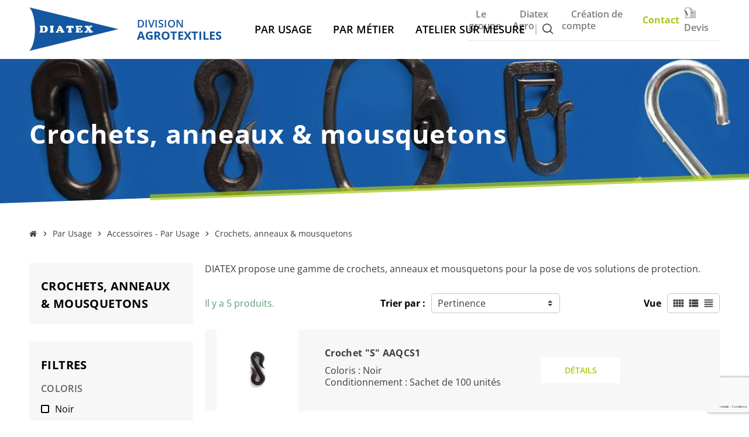

--- FILE ---
content_type: text/html; charset=utf-8
request_url: https://agro.diatex.com/fr/c/88-crochets-anneaux-mousquetons
body_size: 23799
content:
<!doctype html>
<html lang="fr-FR">
  <head>
    
      
  <meta charset="utf-8">
  <meta name="theme-color" content="#f9f2e8">


  <meta http-equiv="x-ua-compatible" content="ie=edge">



  <title>Accessoires - Crochets, anneaux et mousquetons</title>
<script data-keepinline="true">
    var ajaxGetProductUrl = '//agro.diatex.com/fr/module/cdc_googletagmanager/async';

/* datalayer */
dataLayer = window.dataLayer || [];
    let cdcDatalayer = {"pageCategory":"category","event":"view_item_list","ecommerce":{"currency":"EUR","items":[{"item_name":"Crochet \"S\" AAQCS1","item_id":"34-475","price":"7.54","price_tax_exc":"6.28","item_brand":"Diatex","item_category":"Par Usage","item_category2":"Protection meteorologique","item_category3":"Filets d'ombrage - Protection meteorologique","item_category4":"Accessoires de pose - Filets d'ombrage","item_variant":"Noir, 100","item_list_name":"Crochets, anneaux & mousquetons","item_list_id":"cat_88","index":1,"quantity":10},{"item_name":"Anneau brise AAQAB1","item_id":"30-71","price":"25.57","price_tax_exc":"21.31","item_brand":"Diatex","item_category":"Par Usage","item_category2":"Protection contre les ravageurs","item_category3":"Filets anti-oiseaux / gibier - Protection contre les ravageurs","item_category4":"Accessoires de pose - Filets anti-oiseaux / gibier","item_variant":"Noir, 100","item_list_name":"Crochets, anneaux & mousquetons","item_list_id":"cat_88","index":2,"quantity":10},{"item_name":"Mousqueton plastique 48 x 34 mm AAMOUSQUEOVALE","item_id":"26-67","price":"72.67","price_tax_exc":"60.56","item_brand":"Diatex","item_category":"Par Usage","item_category2":"Accessoires - Par Usage","item_category3":"Crochets, anneaux & mousquetons","item_variant":"Noir, 500","item_list_name":"Crochets, anneaux & mousquetons","item_list_id":"cat_88","index":3,"quantity":10},{"item_name":"Crochet \"S\" Metal AAQCS2","item_id":"35-476","price":"32.04","price_tax_exc":"26.7","item_brand":"Diatex","item_category":"Par Usage","item_category2":"Protection meteorologique","item_category3":"Filets d'ombrage - Protection meteorologique","item_category4":"Accessoires de pose - Filets d'ombrage","item_variant":"Acier, 100","item_list_name":"Crochets, anneaux & mousquetons","item_list_id":"cat_88","index":4,"quantity":10},{"item_name":"Crochet \"S\" type 2 AAQES1-2","item_id":"36-80","price":"18.31","price_tax_exc":"15.26","item_brand":"Diatex","item_category":"Par Usage","item_category2":"Protection meteorologique","item_category3":"Filets d'ombrage - Protection meteorologique","item_category4":"Accessoires de pose - Filets d'ombrage","item_variant":"Noir, 100","item_list_name":"Crochets, anneaux & mousquetons","item_list_id":"cat_88","index":5,"quantity":10}]},"userLogged":0,"userId":"guest_357915"};
    dataLayer.push(cdcDatalayer);

/* call to GTM Tag */
(function(w,d,s,l,i){w[l]=w[l]||[];w[l].push({'gtm.start':
new Date().getTime(),event:'gtm.js'});var f=d.getElementsByTagName(s)[0],
j=d.createElement(s),dl=l!='dataLayer'?'&l='+l:'';j.async=true;j.src=
'https://www.googletagmanager.com/gtm.js?id='+i+dl;f.parentNode.insertBefore(j,f);
})(window,document,'script','dataLayer','GTM-WQ3RW8R');

/* async call to avoid cache system for dynamic data */
dataLayer.push({
  'event': 'datalayer_ready'
});
</script>		<link rel="stylesheet" href="https://agro.diatex.com/themes/ZOneTheme/assets/cache/theme-12c37982.css" media="all">
	
	


        <link rel="preload" href="/modules/creativeelements/views/lib/ceicons/fonts/ceicons.woff2?t6ebnx"
            as="font" type="font/woff2" crossorigin>
        

  
    <script data-keepinline="true">
    var ajaxGetProductUrl = '//agro.diatex.com/fr/module/cdc_googletagmanager/async';

/* datalayer */
dataLayer = window.dataLayer || [];
    let cdcDatalayer = {"pageCategory":"category","event":"view_item_list","ecommerce":{"currency":"EUR","items":[{"item_name":"Crochet \"S\" AAQCS1","item_id":"34-475","price":"7.54","price_tax_exc":"6.28","item_brand":"Diatex","item_category":"Par Usage","item_category2":"Protection meteorologique","item_category3":"Filets d'ombrage - Protection meteorologique","item_category4":"Accessoires de pose - Filets d'ombrage","item_variant":"Noir, 100","item_list_name":"Crochets, anneaux & mousquetons","item_list_id":"cat_88","index":1,"quantity":10},{"item_name":"Anneau brise AAQAB1","item_id":"30-71","price":"25.57","price_tax_exc":"21.31","item_brand":"Diatex","item_category":"Par Usage","item_category2":"Protection contre les ravageurs","item_category3":"Filets anti-oiseaux / gibier - Protection contre les ravageurs","item_category4":"Accessoires de pose - Filets anti-oiseaux / gibier","item_variant":"Noir, 100","item_list_name":"Crochets, anneaux & mousquetons","item_list_id":"cat_88","index":2,"quantity":10},{"item_name":"Mousqueton plastique 48 x 34 mm AAMOUSQUEOVALE","item_id":"26-67","price":"72.67","price_tax_exc":"60.56","item_brand":"Diatex","item_category":"Par Usage","item_category2":"Accessoires - Par Usage","item_category3":"Crochets, anneaux & mousquetons","item_variant":"Noir, 500","item_list_name":"Crochets, anneaux & mousquetons","item_list_id":"cat_88","index":3,"quantity":10},{"item_name":"Crochet \"S\" Metal AAQCS2","item_id":"35-476","price":"32.04","price_tax_exc":"26.7","item_brand":"Diatex","item_category":"Par Usage","item_category2":"Protection meteorologique","item_category3":"Filets d'ombrage - Protection meteorologique","item_category4":"Accessoires de pose - Filets d'ombrage","item_variant":"Acier, 100","item_list_name":"Crochets, anneaux & mousquetons","item_list_id":"cat_88","index":4,"quantity":10},{"item_name":"Crochet \"S\" type 2 AAQES1-2","item_id":"36-80","price":"18.31","price_tax_exc":"15.26","item_brand":"Diatex","item_category":"Par Usage","item_category2":"Protection meteorologique","item_category3":"Filets d'ombrage - Protection meteorologique","item_category4":"Accessoires de pose - Filets d'ombrage","item_variant":"Noir, 100","item_list_name":"Crochets, anneaux & mousquetons","item_list_id":"cat_88","index":5,"quantity":10}]},"userLogged":0,"userId":"guest_357915"};
    dataLayer.push(cdcDatalayer);

/* call to GTM Tag */
(function(w,d,s,l,i){w[l]=w[l]||[];w[l].push({'gtm.start':
new Date().getTime(),event:'gtm.js'});var f=d.getElementsByTagName(s)[0],
j=d.createElement(s),dl=l!='dataLayer'?'&l='+l:'';j.async=true;j.src=
'https://www.googletagmanager.com/gtm.js?id='+i+dl;f.parentNode.insertBefore(j,f);
})(window,document,'script','dataLayer','GTM-WQ3RW8R');

/* async call to avoid cache system for dynamic data */
dataLayer.push({
  'event': 'datalayer_ready'
});
</script>
  
  <meta name="description" content="Retrouvez sur le site de DIATEX, une large gamme de crochets, anneaux et mousquetons pour la pose de vos filets de protection.">
  <meta name="keywords" content="">
        <link rel="canonical" href="https://agro.diatex.com/fr/c/88-crochets-anneaux-mousquetons">
    
  
    <script type="application/ld+json">
  {
    "@context": "https://schema.org",
    "@type": "Organization",
    "name" : "Diatex",
    "url" : "https://agro.diatex.com/fr/",
          "logo": {
        "@type": "ImageObject",
        "url":"https://agro.diatex.com/img/logo-1647341483.jpg"
      }
      }
</script>

<script type="application/ld+json">
  {
    "@context": "https://schema.org",
    "@type": "WebPage",
    "isPartOf": {
      "@type": "WebSite",
      "url":  "https://agro.diatex.com/fr/",
      "name": "Diatex"
    },
    "name": "Accessoires - Crochets, anneaux et mousquetons",
    "url":  "https://agro.diatex.com/fr/c/88-crochets-anneaux-mousquetons"
  }
</script>


  <script type="application/ld+json">
    {
      "@context": "https://schema.org",
      "@type": "BreadcrumbList",
      "itemListElement": [
                  {
            "@type": "ListItem",
            "position": 1,
            "name": "Accueil",
            "item": "https://agro.diatex.com/fr/"
          },                  {
            "@type": "ListItem",
            "position": 2,
            "name": "Par Usage",
            "item": "https://agro.diatex.com/fr/c/10-par-usage"
          },                  {
            "@type": "ListItem",
            "position": 3,
            "name": "Accessoires - Par Usage",
            "item": "https://agro.diatex.com/fr/c/87-accessoires"
          },                  {
            "@type": "ListItem",
            "position": 4,
            "name": "Crochets, anneaux &amp; mousquetons",
            "item": "https://agro.diatex.com/fr/c/88-crochets-anneaux-mousquetons"
          }              ]
    }
  </script>
  
  
  
  <script type="application/ld+json">
  {
    "@context": "https://schema.org",
    "@type": "ItemList",
    "itemListElement": [
              {
          "@type": "ListItem",
          "position": 0,
          "name": "Crochet &quot;S&quot; AAQCS1",
          "url": "https://agro.diatex.com/fr/p/34-475-aaqcs1-crochet-s.html#/28-coloris-noir/42-conditionnement_unites-100"
        },              {
          "@type": "ListItem",
          "position": 1,
          "name": "Anneau brisé AAQAB1",
          "url": "https://agro.diatex.com/fr/p/30-71-aaqab1.html#/28-coloris-noir/42-conditionnement_unites-100"
        },              {
          "@type": "ListItem",
          "position": 2,
          "name": "Mousqueton plastique 48 x 34 mm AAMOUSQUEOVALE",
          "url": "https://agro.diatex.com/fr/p/26-67-aamousqueovale-mousqueton-plastique.html#/28-coloris-noir/35-conditionnement_unites-500"
        },              {
          "@type": "ListItem",
          "position": 3,
          "name": "Crochet &quot;S&quot; Métal AAQCS2",
          "url": "https://agro.diatex.com/fr/p/35-476-aaqcs2-crochet-s.html#/37-coloris-acier/42-conditionnement_unites-100"
        },              {
          "@type": "ListItem",
          "position": 4,
          "name": "Crochet &quot;S&quot; type 2 AAQES1-2",
          "url": "https://agro.diatex.com/fr/p/36-80-aaqes1-2-crochet-s.html#/28-coloris-noir/42-conditionnement_unites-100"
        }          ]
  }
</script>

  
  
    
  

  
    <meta property="og:title" content="Accessoires - Crochets, anneaux et mousquetons" />
    <meta property="og:description" content="Retrouvez sur le site de DIATEX, une large gamme de crochets, anneaux et mousquetons pour la pose de vos filets de protection." />
    <meta property="og:url" content="https://agro.diatex.com/fr/c/88-crochets-anneaux-mousquetons" />
    <meta property="og:site_name" content="Diatex" />
    <meta property="og:type" content="website" />  



  <meta name="viewport" content="width=device-width, initial-scale=1, shrink-to-fit=no, maximum-scale=1">



  <link rel="icon" type="image/vnd.microsoft.icon" href="https://agro.diatex.com/img/favicon.ico?1658742001">
  <link rel="shortcut icon" type="image/x-icon" href="https://agro.diatex.com/img/favicon.ico?1658742001">



  
<link rel="preload" href="https://agro.diatex.com/themes/ZOneTheme/assets/fonts/fontawesome-webfont.woff" as="font" type="font/woff" crossorigin>
<link rel="preload" href="https://agro.diatex.com/themes/ZOneTheme/assets/fonts/fontawesome-webfont.woff2" as="font" type="font/woff2" crossorigin>
<link rel="preload" href="https://agro.diatex.com/themes/ZOneTheme/assets/fonts/MaterialIcons-Regular.woff" as="font" type="font/woff" crossorigin>
<link rel="preload" href="https://agro.diatex.com/themes/ZOneTheme/assets/fonts/MaterialIcons-Regular.woff2" as="font" type="font/woff2" crossorigin>
<link rel="preload" href="https://agro.diatex.com/themes/ZOneTheme/assets/fonts/sld-font-icon.woff" as="font" type="font/woff" crossorigin>

  <link rel="preload" href="https://agro.diatex.com/themes/ZOneTheme/assets/fonts/open-sans-bold.woff" as="font" type="font/woff" crossorigin>
  <link rel="preload" href="https://agro.diatex.com/themes/ZOneTheme/assets/fonts/open-sans-bold.woff2" as="font" type="font/woff2" crossorigin>
  <link rel="preload" href="https://agro.diatex.com/themes/ZOneTheme/assets/fonts/open-sans-regular.woff" as="font" type="font/woff" crossorigin>
  <link rel="preload" href="https://agro.diatex.com/themes/ZOneTheme/assets/fonts/open-sans-regular.woff2" as="font" type="font/woff2" crossorigin>
  <link rel="preload" href="https://agro.diatex.com/themes/ZOneTheme/assets/fonts/open-sans-semi-bold.woff" as="font" type="font/woff" crossorigin>
  <link rel="preload" href="https://agro.diatex.com/themes/ZOneTheme/assets/fonts/open-sans-semi-bold.woff2" as="font" type="font/woff2" crossorigin>



  



    <script type="text/javascript">
        var elementRecaptcha = "<div class=\"g-recaptcha\" data-sitekey=\"6LfmwPEhAAAAAOMluvkP6zM8VurKXRxMq2-Rptkw\" data-size=\"invisible\" data-callback=\"callbackRecaptcha\"><\/div>";
        var isPsVersion17 = true;
        var jolisearch = {"amb_joli_search_action":"https:\/\/agro.diatex.com\/fr\/module\/ambjolisearch\/jolisearch","amb_joli_search_link":"https:\/\/agro.diatex.com\/fr\/module\/ambjolisearch\/jolisearch","amb_joli_search_controller":"jolisearch","blocksearch_type":"top","show_cat_desc":0,"ga_acc":0,"id_lang":1,"url_rewriting":1,"use_autocomplete":2,"minwordlen":2,"l_products":"Nos produits","l_manufacturers":"Nos marques","l_categories":"Nos cat\u00e9gories","l_no_results_found":"Aucun produit ne correspond \u00e0 cette recherche","l_more_results":"Montrer tous les r\u00e9sultats \u00bb","ENT_QUOTES":3,"search_ssl":true,"self":"\/home\/diatex\/public_html\/modules\/ambjolisearch","position":{"my":"center top","at":"center bottom","collision":"fit none"},"classes":"ps17 centered-list","display_manufacturer":"","display_category":"1","theme":"finder","autocomplete_target":"body"};
        var prestashop = {"cart":{"products":[],"totals":{"total":{"type":"total","label":"Total","amount":0,"value":"0,00\u00a0\u20ac"},"total_including_tax":{"type":"total","label":"Total TTC","amount":0,"value":"0,00\u00a0\u20ac"},"total_excluding_tax":{"type":"total","label":"Total HT :","amount":0,"value":"0,00\u00a0\u20ac"}},"subtotals":{"products":{"type":"products","label":"Sous-total","amount":0,"value":"0,00\u00a0\u20ac"},"discounts":null,"shipping":{"type":"shipping","label":"Livraison","amount":0,"value":""},"tax":null},"products_count":0,"summary_string":"0 articles","vouchers":{"allowed":0,"added":[]},"discounts":[],"minimalPurchase":0,"minimalPurchaseRequired":""},"currency":{"id":1,"name":"Euro","iso_code":"EUR","iso_code_num":"978","sign":"\u20ac"},"customer":{"lastname":null,"firstname":null,"email":null,"birthday":null,"newsletter":null,"newsletter_date_add":null,"optin":null,"website":null,"company":null,"siret":null,"ape":null,"is_logged":false,"gender":{"type":null,"name":null},"addresses":[]},"language":{"name":"Fran\u00e7ais (French)","iso_code":"fr","locale":"fr-FR","language_code":"fr","is_rtl":"0","date_format_lite":"d\/m\/Y","date_format_full":"d\/m\/Y H:i:s","id":1},"page":{"title":"","canonical":"https:\/\/agro.diatex.com\/fr\/c\/88-crochets-anneaux-mousquetons","meta":{"title":"Accessoires - Crochets, anneaux et mousquetons","description":"Retrouvez sur le site de DIATEX, une large gamme de crochets, anneaux et mousquetons pour la pose de vos filets de protection.","keywords":"","robots":"index"},"page_name":"category","body_classes":{"lang-fr":true,"lang-rtl":false,"country-FR":true,"currency-EUR":true,"layout-left-column":true,"page-category":true,"tax-display-enabled":true,"category-id-88":true,"category-Crochets, anneaux & mousquetons":true,"category-id-parent-87":true,"category-depth-level-4":true},"admin_notifications":[]},"shop":{"name":"Diatex","logo":"https:\/\/agro.diatex.com\/img\/logo-1647341483.jpg","stores_icon":"https:\/\/agro.diatex.com\/img\/logo_stores.png","favicon":"https:\/\/agro.diatex.com\/img\/favicon.ico"},"urls":{"base_url":"https:\/\/agro.diatex.com\/","current_url":"https:\/\/agro.diatex.com\/fr\/c\/88-crochets-anneaux-mousquetons","shop_domain_url":"https:\/\/agro.diatex.com","img_ps_url":"https:\/\/agro.diatex.com\/img\/","img_cat_url":"https:\/\/agro.diatex.com\/img\/c\/","img_lang_url":"https:\/\/agro.diatex.com\/img\/l\/","img_prod_url":"https:\/\/agro.diatex.com\/img\/p\/","img_manu_url":"https:\/\/agro.diatex.com\/img\/m\/","img_sup_url":"https:\/\/agro.diatex.com\/img\/su\/","img_ship_url":"https:\/\/agro.diatex.com\/img\/s\/","img_store_url":"https:\/\/agro.diatex.com\/img\/st\/","img_col_url":"https:\/\/agro.diatex.com\/img\/co\/","img_url":"https:\/\/agro.diatex.com\/themes\/ZOneTheme\/assets\/img\/","css_url":"https:\/\/agro.diatex.com\/themes\/ZOneTheme\/assets\/css\/","js_url":"https:\/\/agro.diatex.com\/themes\/ZOneTheme\/assets\/js\/","pic_url":"https:\/\/agro.diatex.com\/upload\/","pages":{"address":"https:\/\/agro.diatex.com\/fr\/adresse","addresses":"https:\/\/agro.diatex.com\/fr\/adresses","authentication":"https:\/\/agro.diatex.com\/fr\/connexion","cart":"https:\/\/agro.diatex.com\/fr\/panier","category":"https:\/\/agro.diatex.com\/fr\/index.php?controller=category","cms":"https:\/\/agro.diatex.com\/fr\/index.php?controller=cms","contact":"https:\/\/agro.diatex.com\/fr\/nous-contacter","discount":"https:\/\/agro.diatex.com\/fr\/reduction","guest_tracking":"https:\/\/agro.diatex.com\/fr\/suivi-commande-invite","history":"https:\/\/agro.diatex.com\/fr\/historique-commandes","identity":"https:\/\/agro.diatex.com\/fr\/identite","index":"https:\/\/agro.diatex.com\/fr\/","my_account":"https:\/\/agro.diatex.com\/fr\/mon-compte","order_confirmation":"https:\/\/agro.diatex.com\/fr\/confirmation-commande","order_detail":"https:\/\/agro.diatex.com\/fr\/index.php?controller=order-detail","order_follow":"https:\/\/agro.diatex.com\/fr\/suivi-commande","order":"https:\/\/agro.diatex.com\/fr\/commande","order_return":"https:\/\/agro.diatex.com\/fr\/index.php?controller=order-return","order_slip":"https:\/\/agro.diatex.com\/fr\/avoirs","pagenotfound":"https:\/\/agro.diatex.com\/fr\/page-introuvable","password":"https:\/\/agro.diatex.com\/fr\/recuperation-mot-de-passe","pdf_invoice":"https:\/\/agro.diatex.com\/fr\/index.php?controller=pdf-invoice","pdf_order_return":"https:\/\/agro.diatex.com\/fr\/index.php?controller=pdf-order-return","pdf_order_slip":"https:\/\/agro.diatex.com\/fr\/index.php?controller=pdf-order-slip","prices_drop":"https:\/\/agro.diatex.com\/fr\/promotions","product":"https:\/\/agro.diatex.com\/fr\/index.php?controller=product","search":"https:\/\/agro.diatex.com\/fr\/recherche","sitemap":"https:\/\/agro.diatex.com\/fr\/plan-site","stores":"https:\/\/agro.diatex.com\/fr\/magasins","supplier":"https:\/\/agro.diatex.com\/fr\/fournisseur","register":"https:\/\/agro.diatex.com\/fr\/connexion?create_account=1","order_login":"https:\/\/agro.diatex.com\/fr\/commande?login=1"},"alternative_langs":{"fr":"https:\/\/agro.diatex.com\/fr\/c\/88-crochets-anneaux-mousquetons","en-gb":"https:\/\/agro.diatex.com\/en\/c\/88-crochets-anneaux-mousquetons"},"theme_assets":"\/themes\/ZOneTheme\/assets\/","actions":{"logout":"https:\/\/agro.diatex.com\/fr\/?mylogout="},"no_picture_image":{"bySize":{"cart_default":{"url":"https:\/\/agro.diatex.com\/img\/p\/fr-default-cart_default.jpg","width":90,"height":90},"small_default":{"url":"https:\/\/agro.diatex.com\/img\/p\/fr-default-small_default.jpg","width":90,"height":90},"home_default":{"url":"https:\/\/agro.diatex.com\/img\/p\/fr-default-home_default.jpg","width":280,"height":280},"medium_default":{"url":"https:\/\/agro.diatex.com\/img\/p\/fr-default-medium_default.jpg","width":550,"height":550},"large_default":{"url":"https:\/\/agro.diatex.com\/img\/p\/fr-default-large_default.jpg","width":900,"height":900}},"small":{"url":"https:\/\/agro.diatex.com\/img\/p\/fr-default-cart_default.jpg","width":90,"height":90},"medium":{"url":"https:\/\/agro.diatex.com\/img\/p\/fr-default-home_default.jpg","width":280,"height":280},"large":{"url":"https:\/\/agro.diatex.com\/img\/p\/fr-default-large_default.jpg","width":900,"height":900},"legend":""}},"configuration":{"display_taxes_label":true,"display_prices_tax_incl":false,"is_catalog":true,"show_prices":false,"opt_in":{"partner":true},"quantity_discount":{"type":"discount","label":"Remise sur prix unitaire"},"voucher_enabled":0,"return_enabled":0},"field_required":[],"breadcrumb":{"links":[{"title":"Accueil","url":"https:\/\/agro.diatex.com\/fr\/"},{"title":"Par Usage","url":"https:\/\/agro.diatex.com\/fr\/c\/10-par-usage"},{"title":"Accessoires - Par Usage","url":"https:\/\/agro.diatex.com\/fr\/c\/87-accessoires"},{"title":"Crochets, anneaux & mousquetons","url":"https:\/\/agro.diatex.com\/fr\/c\/88-crochets-anneaux-mousquetons"}],"count":4},"link":{"protocol_link":"https:\/\/","protocol_content":"https:\/\/"},"time":1768751159,"static_token":"2140b27c6bf6b81af264ebd6ccee85c5","token":"48f987c3bf27ddb8367ab86ba03bdc3f","debug":false,"modules":{"zonethememanager":{"boxed_layout":false,"lazy_loading":true,"sidebar_cart":1,"sidebar_search":0,"product_countdown":0,"svg_logo":false,"svg_width":"150px","sticky_menu":1,"sticky_mobile":0,"product_quickview":0,"product_addtocart":1,"product_details":1,"product_grid_columns":3,"logo_image":{"url":"https:\/\/agro.diatex.com\/img\/logo-1647341483.jpg","width":154,"height":76},"body_classes":"no-customer-address catalog-mode disable-price-mode pg-epd pg-evl","is_mobile":false,"product_grid_desc":"1","product_grid_available":0,"product_grid_colors":1,"product_grid_manufacturer":0,"cat_image":1,"cat_description":0,"cat_expand_desc":0,"cat_subcategories":1,"cat_default_view":"list","product_info_layout":"normal","product_addtocart_layout":"inline","product_actions_position":false,"product_image_zoom":0,"product_attributes_layout":"default","checkout_login_first":1,"ps_legalcompliance_spl":false,"enabled_pm_advancedsearch4":false,"psDimensionUnit":"cm"}}};
        var psemailsubscription_subscription = "https:\/\/agro.diatex.com\/fr\/module\/ps_emailsubscription\/subscription";
        var psr_icon_color = "#F19D76";
        var recaptchaContactForm = "1";
        var recaptchaDataSiteKey = "6LfmwPEhAAAAAOMluvkP6zM8VurKXRxMq2-Rptkw";
        var recaptchaLoginForm = "1";
        var recaptchaRegistrationForm = "0";
        var recaptchaType = "0";
        var roja45_hide_add_to_cart = 0;
        var roja45_hide_price = 0;
        var roja45_quotation_useajax = 1;
        var roja45quotationspro_added_failed = "Impossible d'ajouter le produit \u00e0 votre demande.";
        var roja45quotationspro_added_success = "Produit ajout\u00e9 \u00e0 votre demande avec succ\u00e8s.";
        var roja45quotationspro_allow_modifications = 0;
        var roja45quotationspro_button_addquote = "Ajouter au devis";
        var roja45quotationspro_button_text = "Demander un devis";
        var roja45quotationspro_button_text_2 = "Demander un nouveau devis";
        var roja45quotationspro_cart_modified = 0;
        var roja45quotationspro_cartbutton_text = "Ajouter au devis";
        var roja45quotationspro_catalog_mode = 1;
        var roja45quotationspro_change_qty = 0;
        var roja45quotationspro_controller = "https:\/\/agro.diatex.com\/fr\/module\/roja45quotationspro\/QuotationsProFront?token=2140b27c6bf6b81af264ebd6ccee85c5";
        var roja45quotationspro_delete_products = 0;
        var roja45quotationspro_deleted_failed = "Impossible de supprimer le produit de votre demande.";
        var roja45quotationspro_deleted_success = "Produit supprim\u00e9 de votre demande avec succ\u00e8s.";
        var roja45quotationspro_enable_captcha = 1;
        var roja45quotationspro_enable_captchatype = 1;
        var roja45quotationspro_enable_inquotenotify = 1;
        var roja45quotationspro_enable_quote_dropdown = 0;
        var roja45quotationspro_enablequotecart = 1;
        var roja45quotationspro_enablequotecartpopup = 1;
        var roja45quotationspro_error_title = "Erreur";
        var roja45quotationspro_in_cart = 0;
        var roja45quotationspro_instantresponse = 0;
        var roja45quotationspro_label_position = "";
        var roja45quotationspro_new_quote_available = "Un nouveau devis est disponible dans votre compte.";
        var roja45quotationspro_productlistitemselector = "article.product-miniature";
        var roja45quotationspro_productlistselector_addtocart = "";
        var roja45quotationspro_productlistselector_buttons = "";
        var roja45quotationspro_productlistselector_flag = ".product-flags";
        var roja45quotationspro_productlistselector_price = ".product-price-and-shipping";
        var roja45quotationspro_productselector_addtocart = ".product-add-to-cart";
        var roja45quotationspro_productselector_price = "div.product-prices";
        var roja45quotationspro_productselector_qty = ".quote_quantity_wanted";
        var roja45quotationspro_quote_link_text = "Obtenez un devis";
        var roja45quotationspro_quote_modified = "Votre panier a chang\u00e9, vous pouvez demander un nouveau devis ou recharger un devis existant en cliquant sur le lien ci-dessous.";
        var roja45quotationspro_recaptcha_site_key = "6LfmwPEhAAAAAOMluvkP6zM8VurKXRxMq2-Rptkw";
        var roja45quotationspro_request_buttons = "";
        var roja45quotationspro_responsivecartnavselector = "._desktop_quotecart";
        var roja45quotationspro_responsivecartselector = "#header .header-nav div.hidden-md-up";
        var roja45quotationspro_sent_failed = "Impossible d'envoyer la demande. Veuillez r\u00e9essayer plus tard.";
        var roja45quotationspro_sent_success = "Demande re\u00e7ue, nous vous contacterons sous peu. Je vous remercie.";
        var roja45quotationspro_show_label = 1;
        var roja45quotationspro_success_title = "Succ\u00e8s";
        var roja45quotationspro_touchspin = 1;
        var roja45quotationspro_unknown_error = "Une erreur inattendue s'est produite, veuillez en informer votre fournisseur d'assistance.";
        var roja45quotationspro_usejs = 1;
        var roja45quotationspro_warning_title = "Avertissement";
        var varGetFinalDateController = "https:\/\/agro.diatex.com\/fr\/module\/zonethememanager\/getFinalDate";
        var varGetFinalDateMiniatureController = "https:\/\/agro.diatex.com\/fr\/module\/zonethememanager\/getFinalDateMiniature";
        var varPSAjaxCart = 1;
        var varProductCommentGradeController = "https:\/\/agro.diatex.com\/fr\/module\/zonethememanager\/CommentGrade";
      </script>





  <script type="text/javascript">
    var url_basic_ets = 'https://agro.diatex.com/';
    var link_contact_ets = 'https://agro.diatex.com/fr/module/ets_cfultimate/contact';
    var ets_cfu_recaptcha_enabled = 0;
    var iso_code = 'fr';
                var hidden_referrence = 1;
    </script>

	<meta data-module="adp-microdatos-opengraph-begin_p17v3.4.2" />
	<meta property="og:url" content="https://agro.diatex.com/fr/c/88-crochets-anneaux-mousquetons" />

	<meta property="og:title" content="Accessoires - Crochets, anneaux et mousquetons" />
	<meta property="og:description" content="Retrouvez sur le site de DIATEX, une large gamme de crochets, anneaux et mousquetons pour la pose de vos filets de protection." />
	<meta property="og:site_name" content="Diatex" />
	<meta property="og:locale" content="fr" />
				<meta property="og:locale:alternate" content="en_gb" />
	
	
	<meta property="og:type" content="website" />
						<meta property="og:image" content="https://agro.diatex.com/c/88-category_default/crochets-anneaux-mousquetons.jpg"/>
			<meta property="og:image:width" content="1519"/>
			<meta property="og:image:height" content="608"/>
			<meta property="og:image:type" content="image/jpeg"/>
				<meta property="og:image:alt" content="Accessoires - Crochets, anneaux et mousquetons"/>
	
<!-- TwitterCard -->
<meta name="twitter:card" content="summary_large_image">

	<meta name="twitter:title" content="Accessoires - Crochets, anneaux et mousquetons">

	<meta name="twitter:description" content="Retrouvez sur le site de DIATEX, une large gamme de crochets, anneaux et mousquetons pour la pose de vos filets de protection.">


	 		
					<meta property="twitter:image" content="https://agro.diatex.com/c/88-category_default/crochets-anneaux-mousquetons.jpg"/>
		
	
	<meta property="twitter:image:alt" content="Accessoires - Crochets, anneaux et mousquetons"/>


<meta name="twitter:site" content="Diatex">

<meta name="twitter:creator" content="Diatex">

<meta name="twitter:domain" content="https://agro.diatex.com/fr/c/88-crochets-anneaux-mousquetons">
	
	<meta data-module="adp-microdatos-opengraph-end_p17v3.4.2" />
<!-- Microdatos Organization -->
	
<script type="application/ld+json" id="adpmicrodatos-organization-ps17v3.4.2">
{
    "@context": "http://schema.org",
    "@type" : "Organization",
    "name" : "Diatex",
    "url" : "https://agro.diatex.com/",
    "logo" : [
    	{

    	"@type" : "ImageObject",
    	"url" : "https://agro.diatex.com/img/logo-1647341483.jpg"
    	}
    ],
    "email" : "support.diatex@diatex.com"
			,"address": {
	    "@type": "PostalAddress",
	    "addressLocality": "SAINT GENIS LAVAL",
	    "postalCode": "69230",
	    "streetAddress": "49 rue Jules Guesde Zone industrielle de la Mouche",
	    "addressRegion": "",
	    "addressCountry": "FR"
	}
			,"contactPoint" : [
		{
			"@type" : "ContactPoint",
	    	"telephone" : "+33 (0) 478 868 500",
	    	"contactType" : "customer service",
			"contactOption": "TollFree",
	    	"availableLanguage": [ 
	    			    				    				"Français (French)"
	    				    			    				    				,"English GB (English)"
	    				    			    	]
	    } 
	]
			
}
</script>


<!-- Microdatos Webpage -->
	
<script type="application/ld+json" id="adpmicrodatos-webpage-ps17v3.4.2">
{
    "@context": "http://schema.org",
    "@type" : "WebPage",
    "isPartOf": [{
        "@type":"WebSite",
        "url":  "https://agro.diatex.com/fr/",
        "name": "Diatex"
    }],
    "name": "Accessoires - Crochets, anneaux et mousquetons",
    "url": "https://agro.diatex.com/fr/c/88-crochets-anneaux-mousquetons"
}
</script>



<!-- Microdatos Breadcrumb -->
	<script type="application/ld+json" id="adpmicrodatos-breadcrumblist-ps17v3.4.2">
    {
        "itemListElement": [
            {
                "item": "https://agro.diatex.com/fr/",
                "name": "Accueil",
                "position": 1,
                "@type": "ListItem"
            }, 
            {
                "item": "https://agro.diatex.com/fr/c/10-par-usage",
                "name": "Par Usage",
                "position": 2,
                "@type": "ListItem"
            }, 
            {
                "item": "https://agro.diatex.com/fr/c/87-accessoires",
                "name": "Accessoires - Par Usage",
                "position": 3,
                "@type": "ListItem"
            }, 
            {
                "item": "https://agro.diatex.com/fr/c/88-crochets-anneaux-mousquetons",
                "name": "Crochets, anneaux & mousquetons",
                "position": 4,
                "@type": "ListItem"
            } 
        ],
        "@context": "https://schema.org/",
        "@type": "BreadcrumbList"
    }
</script>






  <!-- Begin Sendinblue Form -->
<!-- START - We recommend to place the below code in head tag of your website html  -->
<style>
  @font-face {
    font-display: block;
    font-family: Roboto;
    src: url(https://assets.sendinblue.com/font/Roboto/Latin/normal/normal/7529907e9eaf8ebb5220c5f9850e3811.woff2) format("woff2"), url(https://assets.sendinblue.com/font/Roboto/Latin/normal/normal/25c678feafdc175a70922a116c9be3e7.woff) format("woff")
  }

  @font-face {
    font-display: fallback;
    font-family: Roboto;
    font-weight: 600;
    src: url(https://assets.sendinblue.com/font/Roboto/Latin/medium/normal/6e9caeeafb1f3491be3e32744bc30440.woff2) format("woff2"), url(https://assets.sendinblue.com/font/Roboto/Latin/medium/normal/71501f0d8d5aa95960f6475d5487d4c2.woff) format("woff")
  }

  @font-face {
    font-display: fallback;
    font-family: Roboto;
    font-weight: 700;
    src: url(https://assets.sendinblue.com/font/Roboto/Latin/bold/normal/3ef7cf158f310cf752d5ad08cd0e7e60.woff2) format("woff2"), url(https://assets.sendinblue.com/font/Roboto/Latin/bold/normal/ece3a1d82f18b60bcce0211725c476aa.woff) format("woff")
  }

  #sib-container input:-ms-input-placeholder {
    text-align: left;
    font-family: "Helvetica", sans-serif;
    color: #c0ccda;
  }

  #sib-container input::placeholder {
    text-align: left;
    font-family: "Helvetica", sans-serif;
    color: #c0ccda;
  }

  #sib-container textarea::placeholder {
    text-align: left;
    font-family: "Helvetica", sans-serif;
    color: #c0ccda;
  }
</style>
<link rel="stylesheet" href="https://sibforms.com/forms/end-form/build/sib-styles.css">
<!--  END - We recommend to place the above code in head tag of your website html -->


    
  </head>

  <body id="category" class="lang-fr country-fr currency-eur layout-left-column page-category tax-display-enabled category-id-88 category-crochets-anneaux-mousquetons category-id-parent-87 category-depth-level-4 elementor-page elementor-page-88040101 no-customer-address catalog-mode disable-price-mode pg-epd pg-evl st-wrapper">

    
      <!-- Google Tag Manager (noscript) -->
<noscript><iframe src="https://www.googletagmanager.com/ns.html?id=GTM-WQ3RW8R"
height="0" width="0" style="display:none;visibility:hidden"></iframe></noscript>
<!-- End Google Tag Manager (noscript) -->

    

    
        <div class="st-menu st-effect-left" data-st-menu>
    <div class="st-menu-header">
      <!-- Block search module TOP -->
<div class="searchbar-wrapper">
  <div id="search_widget" class="js-search-source" data-search-controller-url="//agro.diatex.com/fr/recherche">
    <div class="search-widget ui-front">
      <form class="search-widget-form" method="get" action="//agro.diatex.com/fr/recherche">
        <input type="hidden" name="controller" value="search">
        <input class="search-widget-field" id="test1" type="text" name="s" value="" placeholder="Rechercher"  aria-label="Rechercher">
        <button class="search-widget-button" type="submit" title="Rechercher">
          <i class="sld-icon-search" aria-hidden="true"></i>
        </button>
      </form>
    </div>
      </div>
</div>
<!-- /Block search module TOP -->

          </div>

    <div class="st-menu-main">
              <div class="js-sidebar-category-tree sidebar-menu">
</div>

            
              <div class="st-menu-login d-none">
          <i class="sld-icon-user"></i>
          <a href="https://agro.diatex.com/fr/connexion" class="st-menu-login-text">Login</a>
          <a href="https://agro.diatex.com/fr/connexion?create_account=1" class="st-menu-login-text">Create account</a>
        </div>
          </div>

    <div class="st-menu-bottom">
      
    </div>
  </div>
    

    
        <div class="st-menu st-effect-top" data-st-top>
  <div class="st-sidebar-top-header"></div>
  <div class="st-sidebar-top-main">
    <!-- Block search module TOP -->
<div class="searchbar-wrapper">
  <div id="search_widget" class="js-search-source" data-search-controller-url="//agro.diatex.com/fr/recherche">
    <div class="search-widget ui-front">
      <form class="search-widget-form" method="get" action="//agro.diatex.com/fr/recherche">
        <input type="hidden" name="controller" value="search">
        <input class="search-widget-field" id="test1" type="text" name="s" value="" placeholder="Rechercher"  aria-label="Rechercher">
        <button class="search-widget-button" type="submit" title="Rechercher">
          <i class="sld-icon-search" aria-hidden="true"></i>
        </button>
      </form>
    </div>
      </div>
</div>
<!-- /Block search module TOP -->

  </div>
  <div class="st-sidebar-top-footer">
      
  </div>
</div>
    

    <main id="page" class="st-pusher ">

      
              

      <header id="header">
        
            <!-- desktop header -->
  <!-- THEME ONE DEFAULT -->
<!-- desktop header -->
<div class="desktop-header-version">
    <div class="header-banner">
      

  </div>
  
    <div class="header-top">
    <div class="header-display-nav1">
        
    </div>

  </div>
  
    <div class="header-main" data-sticky-menu>
    <div class="container-xl">
      <div class="header-display-left">
        
      </div>
      <div class="header-main-content">
        <div class="left-nav-trigger" data-left-nav-trigger>
          <div class="left-nav-icon">
            <i class="sld-menu-burger"><span></span></i>
          </div>
        </div>
        <div class="header-display-top">
          
            <a href="https://www.diatex.com/fr/" title="Diatex" class="header-logo">
          <img class="logo" src="https://agro.diatex.com/img/logo-1647341483.jpg" alt="Diatex" width="154" height="76">
    </a>          
          <div class="header-baseline">
            <a href="https://agro.diatex.com/fr/">
            <span class="first-text">Division</span>
            <span class="second-text">Agrotextiles</span>
            </a>
          </div>
          <div class="header-display-navfullwidth">
              <nav id="amegamenu" class="" aria-label="Main Navigation">
    <ul class="anav-top js-ajax-mega-menu" data-ajax-dropdown-controller="https://agro.diatex.com/fr/module/zonemegamenu/menuDropdownContent" role="menubar">
              <li class="amenu-item mm9  has-submenu" role="none">
          <a href="/fr/c/10-par-usage"
           class="amenu-link"            aria-haspopup="true" aria-expanded="false"           role="menuitem"
           tabindex="0">
                        <span class="amenu-item-text">PAR USAGE</span>
                      </a>

                      <button class="sld-js-menu-submenu-button">
              <span class="material-icons">keyboard_arrow_down</span>
            </button>
            <ul class="adropdown adrd5" style="background-color:#ffffff" data-category-parent-name="PAR USAGE" data-submenu-id="9">
              <div class="js-dropdown-content" data-menu-id="9"></div>
            </ul>
                  </li>
              <li class="amenu-item mm10  has-submenu" role="none">
          <a href="/fr/c/109-par-metier"
           class="amenu-link"            aria-haspopup="true" aria-expanded="false"           role="menuitem"
           tabindex="0">
                        <span class="amenu-item-text">PAR MÉTIER</span>
                      </a>

                      <button class="sld-js-menu-submenu-button">
              <span class="material-icons">keyboard_arrow_down</span>
            </button>
            <ul class="adropdown adrd5" style="background-color:#ffffff" data-category-parent-name="PAR MÉTIER" data-submenu-id="10">
              <div class="js-dropdown-content" data-menu-id="10"></div>
            </ul>
                  </li>
              <li class="amenu-item mm11  " role="none">
          <a href="/fr/c/292-sur-mesure"
           class="amenu-link"                       role="menuitem"
           tabindex="0">
                        <span class="amenu-item-text">ATELIER SUR MESURE</span>
                      </a>

                  </li>
          </ul>
  </nav>

          </div>
          <!-- Block search module TOP -->
<div class="searchbar-wrapper">
  <div id="search_widget" class="js-search-source" data-search-controller-url="//agro.diatex.com/fr/recherche">
    <div class="search-widget ui-front">
      <form class="search-widget-form" method="get" action="//agro.diatex.com/fr/recherche">
        <input type="hidden" name="controller" value="search">
        <input class="search-widget-field" id="test1" type="text" name="s" value="" placeholder="Rechercher"  aria-label="Rechercher">
        <button class="search-widget-button" type="submit" title="Rechercher">
          <i class="sld-icon-search" aria-hidden="true"></i>
        </button>
      </form>
    </div>
      </div>
</div>
<!-- /Block search module TOP -->

        </div>
      </div>
      <div class="header-display-right">
        <div class="header-display-nav2">
              <div class="header-nav-2">
    <nav class="nav-top-right-navbar">
<ul class="nav-top-right-content">
<li><a href="https://agro.diatex.com/fr/contenu/10-le-groupe-diatex" class="nav-top-right-link"> Le groupe</a></li>
<li><a href="https://agro.diatex.com/fr/contenu/9-division-agro-qui-sommes-nous" class="nav-top-right-link"> Diatex Agro</a><span style="color: #a8c819;"><strong></strong></span></li>
<li><a href="https://agro.diatex.com/fr/contenu/23-creation-de-compte" class="nav-top-right-link">  Création de compte</a><span style="color: #a8c819;"><strong></strong></span></li>
<li><span style="color: #a8c819;"><strong><a href="https://agro.diatex.com/fr/contenu/11-nous-contacter" style="color: #a8c819;"> Contact</a></strong></span><br /><a></a></li>
</ul>
</nav>
  </div>
<div id="_desktop_quotecart" class="_desktop_quotecart" data-position="nav">
    <div class="quotation_cart inactive collapsed">
        <a title="Panier de Devis"
           href="//agro.diatex.com/fr/module/roja45quotationspro/QuotationsProFront?action=quoteSummary"
           class="quotation-cart-link">
            <div class="header" data-refresh-url="//agro.diatex.com/fr/module/roja45quotationspro/QuotationsProFront?action=quoteSummary">
                <div class="quote-header-element quote-icon">
                    <i class="sld-icon-quote"></i>
                </div>
                <div class="quote-header-element quote-text hidden-sm-down">Devis</div>
                            </div>
        </a>
            </div>
</div>



        </div>
        <div class="header-display-right-content">
                              
        </div>
      </div>
    </div>
  </div>
  
    <div class="header-bottom">
    
  </div>
  </div>

        
      </header>

      <section id="wrapper">

        


        
          
<aside id="notifications">
  <div class="container">
    
    
    
      </div>
</aside>
        

        

        
  <div class="category-cover mb-4 sld-border-category">
            <img class="img-fluid" src="https://agro.diatex.com/c/88-category_default/crochets-anneaux-mousquetons.jpg" alt="Accessoires - Crochets, anneaux et mousquetons" width="1519" height="608">
        <div class="container">
      <h1 class="page-heading js-category-page" data-current-category-id="88">Crochets, anneaux &amp; mousquetons</h1>
    </div>
  </div>

  
<nav class="breadcrumb-wrapper ">
  <div class="container">
    <ol class="breadcrumb" data-depth="4">
              
                      <li class="breadcrumb-item">
                                            <a href="https://agro.diatex.com/fr/" class="item-name">
                                      <i class="fa fa-home home" aria-hidden="true"></i>
                                      <span>Accueil</span>
                </a>
                          </li>
                  
              
                      <li class="breadcrumb-item">
                              <span class="separator material-icons">chevron_right</span>
                                            <a href="https://agro.diatex.com/fr/c/10-par-usage" class="item-name">
                                      <span>Par Usage</span>
                </a>
                          </li>
                  
              
                      <li class="breadcrumb-item">
                              <span class="separator material-icons">chevron_right</span>
                                            <a href="https://agro.diatex.com/fr/c/87-accessoires" class="item-name">
                                      <span>Accessoires - Par Usage</span>
                </a>
                          </li>
                  
              
                      <li class="breadcrumb-item">
                              <span class="separator material-icons">chevron_right</span>
                                            <span class="item-name">Crochets, anneaux &amp; mousquetons</span>
                          </li>
                  
          </ol>
  </div>
</nav>


        
          <div class="main-content">
            
            <div class="container">
            
              <div class="row ">

                
                  <div id="left-column" class="sidebar-column col-12 col-md-4 col-lg-3">
                    <div class="column-wrapper">
                      

<div class="left-categories column-block md-bottom">
  <p class="column-title">Crochets, anneaux &amp; mousquetons</p>
  <div class="category-tree js-category-tree">
    
  
  </div>
</div>
<div class="column-block md-bottom d-none d-md-block">
  <div id="_desktop_search_filters">
       <div id="search_filters">
    
      <p class="column-title d-none d-md-block">Filtres</p>
    

    
          

          <section class="facet clearfix">
        <p class="h5 facet-title d-none d-md-block">Coloris</p>
                                                            
        <div class="facet-title d-flex d-md-none" data-target="#facet_40163" data-toggle="collapse">
          <span><i class="fa fa-angle-double-right" aria-hidden="true"></i>Coloris</span>
          <span class="navbar-toggler collapse-icons">
            <i class="material-icons add">expand_more</i>
            <i class="material-icons remove">expand_less</i>
          </span>
        </div>

                  
            <ul id="facet_40163" class="faceted-checkbox collapse">
                              
                <li>
                  <div class="facet-label ">
                                          <label class="custom-checkbox">
                        <span class="check-wrap">
                          <input
                            id="facet_input_40163_0"
                            data-search-url="https://agro.diatex.com/fr/c/88-crochets-anneaux-mousquetons?q=Coloris-Noir"
                            type="checkbox"
                                                      >
                                                      <span class="check-shape"><i class="material-icons check-icon">check</i></span>
                                                  </span>
                        <a href="javascript:void(0)" data-url="https://agro.diatex.com/fr/c/88-crochets-anneaux-mousquetons?q=Coloris-Noir" class="_gray-darker search-link js-search-link" rel="nofollow">Noir</a>
                      </label>
                                      </div>
                </li>
                              
                <li>
                  <div class="facet-label ">
                                          <label class="custom-checkbox">
                        <span class="check-wrap">
                          <input
                            id="facet_input_40163_1"
                            data-search-url="https://agro.diatex.com/fr/c/88-crochets-anneaux-mousquetons?q=Coloris-Vert"
                            type="checkbox"
                                                      >
                                                      <span class="check-shape"><i class="material-icons check-icon">check</i></span>
                                                  </span>
                        <a href="javascript:void(0)" data-url="https://agro.diatex.com/fr/c/88-crochets-anneaux-mousquetons?q=Coloris-Vert" class="_gray-darker search-link js-search-link" rel="nofollow">Vert</a>
                      </label>
                                      </div>
                </li>
                          </ul>
          

              </section>
          <section class="facet clearfix">
        <p class="h5 facet-title d-none d-md-block">Métiers</p>
                                                                                                                  
        <div class="facet-title d-flex d-md-none" data-target="#facet_97389" data-toggle="collapse">
          <span><i class="fa fa-angle-double-right" aria-hidden="true"></i>Métiers</span>
          <span class="navbar-toggler collapse-icons">
            <i class="material-icons add">expand_more</i>
            <i class="material-icons remove">expand_less</i>
          </span>
        </div>

                  
            <ul id="facet_97389" class="faceted-checkbox collapse">
                              
                <li>
                  <div class="facet-label ">
                                          <label class="custom-checkbox">
                        <span class="check-wrap">
                          <input
                            id="facet_input_97389_0"
                            data-search-url="https://agro.diatex.com/fr/c/88-crochets-anneaux-mousquetons?q=M%C3%A9tiers-Aquaculteur"
                            type="checkbox"
                                                      >
                                                      <span class="check-shape"><i class="material-icons check-icon">check</i></span>
                                                  </span>
                        <a href="javascript:void(0)" data-url="https://agro.diatex.com/fr/c/88-crochets-anneaux-mousquetons?q=M%C3%A9tiers-Aquaculteur" class="_gray-darker search-link js-search-link" rel="nofollow">Aquaculteur</a>
                      </label>
                                      </div>
                </li>
                              
                <li>
                  <div class="facet-label ">
                                          <label class="custom-checkbox">
                        <span class="check-wrap">
                          <input
                            id="facet_input_97389_1"
                            data-search-url="https://agro.diatex.com/fr/c/88-crochets-anneaux-mousquetons?q=M%C3%A9tiers-Eleveur+d%27escargots"
                            type="checkbox"
                                                      >
                                                      <span class="check-shape"><i class="material-icons check-icon">check</i></span>
                                                  </span>
                        <a href="javascript:void(0)" data-url="https://agro.diatex.com/fr/c/88-crochets-anneaux-mousquetons?q=M%C3%A9tiers-Eleveur+d%27escargots" class="_gray-darker search-link js-search-link" rel="nofollow">Eleveur d&#039;escargots</a>
                      </label>
                                      </div>
                </li>
                              
                <li>
                  <div class="facet-label ">
                                          <label class="custom-checkbox">
                        <span class="check-wrap">
                          <input
                            id="facet_input_97389_2"
                            data-search-url="https://agro.diatex.com/fr/c/88-crochets-anneaux-mousquetons?q=M%C3%A9tiers-Horticulteur"
                            type="checkbox"
                                                      >
                                                      <span class="check-shape"><i class="material-icons check-icon">check</i></span>
                                                  </span>
                        <a href="javascript:void(0)" data-url="https://agro.diatex.com/fr/c/88-crochets-anneaux-mousquetons?q=M%C3%A9tiers-Horticulteur" class="_gray-darker search-link js-search-link" rel="nofollow">Horticulteur</a>
                      </label>
                                      </div>
                </li>
                              
                <li>
                  <div class="facet-label ">
                                          <label class="custom-checkbox">
                        <span class="check-wrap">
                          <input
                            id="facet_input_97389_3"
                            data-search-url="https://agro.diatex.com/fr/c/88-crochets-anneaux-mousquetons?q=M%C3%A9tiers-Mara%C3%AEcher"
                            type="checkbox"
                                                      >
                                                      <span class="check-shape"><i class="material-icons check-icon">check</i></span>
                                                  </span>
                        <a href="javascript:void(0)" data-url="https://agro.diatex.com/fr/c/88-crochets-anneaux-mousquetons?q=M%C3%A9tiers-Mara%C3%AEcher" class="_gray-darker search-link js-search-link" rel="nofollow">Maraîcher</a>
                      </label>
                                      </div>
                </li>
                              
                <li>
                  <div class="facet-label ">
                                          <label class="custom-checkbox">
                        <span class="check-wrap">
                          <input
                            id="facet_input_97389_4"
                            data-search-url="https://agro.diatex.com/fr/c/88-crochets-anneaux-mousquetons?q=M%C3%A9tiers-Semencier"
                            type="checkbox"
                                                      >
                                                      <span class="check-shape"><i class="material-icons check-icon">check</i></span>
                                                  </span>
                        <a href="javascript:void(0)" data-url="https://agro.diatex.com/fr/c/88-crochets-anneaux-mousquetons?q=M%C3%A9tiers-Semencier" class="_gray-darker search-link js-search-link" rel="nofollow">Semencier</a>
                      </label>
                                      </div>
                </li>
                          </ul>
          

              </section>
          <section class="facet clearfix">
        <p class="h5 facet-title d-none d-md-block">Domaines d&#039;Application</p>
                                                                              
        <div class="facet-title d-flex d-md-none" data-target="#facet_84517" data-toggle="collapse">
          <span><i class="fa fa-angle-double-right" aria-hidden="true"></i>Domaines d&#039;Application</span>
          <span class="navbar-toggler collapse-icons">
            <i class="material-icons add">expand_more</i>
            <i class="material-icons remove">expand_less</i>
          </span>
        </div>

                  
            <ul id="facet_84517" class="faceted-checkbox collapse">
                              
                <li>
                  <div class="facet-label ">
                                          <label class="custom-checkbox">
                        <span class="check-wrap">
                          <input
                            id="facet_input_84517_0"
                            data-search-url="https://agro.diatex.com/fr/c/88-crochets-anneaux-mousquetons?q=Domaines+d%27Application-Accessoires"
                            type="checkbox"
                                                      >
                                                      <span class="check-shape"><i class="material-icons check-icon">check</i></span>
                                                  </span>
                        <a href="javascript:void(0)" data-url="https://agro.diatex.com/fr/c/88-crochets-anneaux-mousquetons?q=Domaines+d%27Application-Accessoires" class="_gray-darker search-link js-search-link" rel="nofollow">Accessoires</a>
                      </label>
                                      </div>
                </li>
                              
                <li>
                  <div class="facet-label ">
                                          <label class="custom-checkbox">
                        <span class="check-wrap">
                          <input
                            id="facet_input_84517_1"
                            data-search-url="https://agro.diatex.com/fr/c/88-crochets-anneaux-mousquetons?q=Domaines+d%27Application-Anti+Oiseaux%5C/Gibier"
                            type="checkbox"
                                                      >
                                                      <span class="check-shape"><i class="material-icons check-icon">check</i></span>
                                                  </span>
                        <a href="javascript:void(0)" data-url="https://agro.diatex.com/fr/c/88-crochets-anneaux-mousquetons?q=Domaines+d%27Application-Anti+Oiseaux%5C/Gibier" class="_gray-darker search-link js-search-link" rel="nofollow">Anti Oiseaux/Gibier</a>
                      </label>
                                      </div>
                </li>
                              
                <li>
                  <div class="facet-label ">
                                          <label class="custom-checkbox">
                        <span class="check-wrap">
                          <input
                            id="facet_input_84517_2"
                            data-search-url="https://agro.diatex.com/fr/c/88-crochets-anneaux-mousquetons?q=Domaines+d%27Application-Ombrage"
                            type="checkbox"
                                                      >
                                                      <span class="check-shape"><i class="material-icons check-icon">check</i></span>
                                                  </span>
                        <a href="javascript:void(0)" data-url="https://agro.diatex.com/fr/c/88-crochets-anneaux-mousquetons?q=Domaines+d%27Application-Ombrage" class="_gray-darker search-link js-search-link" rel="nofollow">Ombrage</a>
                      </label>
                                      </div>
                </li>
                          </ul>
          

              </section>
      </div>

  </div>
</div>

                    </div>
                  </div>
                

                
                  <div id="content-wrapper" class="js-content-wrapper center-column col-12 col-md-8 col-lg-9">
                    <div class="center-wrapper">
                      
                      
                      
  <section id="main">

    
  <div id="js-product-list-header">
        <div class="category-description mb-4">
      <p>DIATEX propose une gamme de crochets, anneaux et mousquetons pour la pose de vos solutions de protection.</p>
          </div>
  
  
      
</div>

    
    

    <section id="products">
      
        
          <div id="js-product-list-top" class="products-selection sm-bottom clearfix">
  <div class="row align-items-center">
    <div class="col-8 col-sm-9 col-md-12 col-lg-8 products-sort-order order-2">
      
        <div class="d-flex flex-wrap">
  <label class="form-control-label d-none d-lg-block sort-label">Trier par :</label>
  <div class="sort-select dropdown js-dropdown">
    <button
      class="custom-select select-title"
      rel="nofollow"
      data-toggle="dropdown"
      aria-label="Trier par sélection "
      aria-haspopup="true"
      aria-expanded="false"
    >
      Pertinence    </button>
    <div class="dropdown-menu">
              <a
          rel="nofollow"
          href="https://agro.diatex.com/fr/c/88-crochets-anneaux-mousquetons?order=product.sales.desc"
          class="dropdown-item js-search-link"
        >
          Meilleures ventes
        </a>
              <a
          rel="nofollow"
          href="https://agro.diatex.com/fr/c/88-crochets-anneaux-mousquetons?order=product.position.asc"
          class="dropdown-item current js-search-link"
        >
          Pertinence
        </a>
              <a
          rel="nofollow"
          href="https://agro.diatex.com/fr/c/88-crochets-anneaux-mousquetons?order=product.name.asc"
          class="dropdown-item js-search-link"
        >
          Nom, A à Z
        </a>
              <a
          rel="nofollow"
          href="https://agro.diatex.com/fr/c/88-crochets-anneaux-mousquetons?order=product.name.desc"
          class="dropdown-item js-search-link"
        >
          Nom, Z à A
        </a>
          </div>
  </div>

      <div class="product-display d-none d-md-block">
      <div class="d-flex">
        <label class="form-control-label display-label d-none d-lg-block">Vue</label>
        <ul class="display-select" id="product_display_control">
          <li class="d-flex">
            <a data-view="grid" href="#grid" title="Grille" data-toggle="tooltip" data-placement="top">
              <i class="material-icons">view_comfy</i>
            </a>
            <a data-view="list" href="#list" title="Liste" data-toggle="tooltip" data-placement="top">
              <i class="material-icons">view_list</i>
            </a>
            <a data-view="table-view" href="#table" title="Table" data-toggle="tooltip" data-placement="top">
              <i class="material-icons">view_headline</i>
            </a>
          </li>
        </ul>
      </div>
    </div>
  </div>
      
    </div>

          <div class="col-4 col-sm-3 d-block d-md-none filter-button order-3">
        <button id="search_filter_toggler" class="btn btn-primary js-search-toggler">
          <i class="fa fa-filter" aria-hidden="true"></i> Filtrer
        </button>
      </div>
    
    <div class="col-12 col-lg-4 total-products order-4 order-lg-1 d-none d-lg-block">
      <p>
              Il y a 5 produits.
            </p>
    </div>
  </div>  
</div>
        

        
          <div id="_mobile_search_filters" class="mobile-search-fillter light-box-bg d-md-none md-bottom"></div>
        

        <div id="js-filter-scroll-here"></div>
        
        
          <div id="js-active-search-filters">
  </div>

        

        
	        
<div id="js-product-list">
  <div class="product-list">
  <div class="products product-list-wrapper clearfix list columns-3 js-product-list-view">
          

<div class="product-miniature js-product-miniature" data-id-product="34" data-id-product-attribute="475">
  <article class="product-container product-style">
    <div class="first-block">
      
        <div class="product-thumbnail">
                  
              <img
          src       = "https://agro.diatex.com/4758-home_default/aaqcs1-crochet-s.jpg"
          alt       = "Crochet &quot;S&quot; AAQCS1 Noir"
          class     = "img-fluid"
          title     = "Crochet &quot;S&quot; AAQCS1"
          width     = "280"
          height    = "280"
          loading   = "lazy"
        >
          </div>
      

      

  

      
      
      

      

  

    </div><!-- /first-block -->

    <div class="second-third-block">
      <div class="second-block">

        
          <p class="sld-h5 product-name"><a href="https://agro.diatex.com/fr/p/34-475-aaqcs1-crochet-s.html#/28-coloris-noir/42-conditionnement_unites-100" title="Crochet &quot;S&quot; AAQCS1">Crochet &quot;S&quot; AAQCS1</a></p>
        

        
                  

        
                  

        
                      <div class="product-description-short">
              Coloris : Noir<br />
Conditionnement : Sachet de 100 unités
            </div>
                  

        
                                                                  
      </div>
        
      <div class="third-block">
        <div class="third-block-left">
          
            <div class="roja45quotationspro product enabled" data-id-product="34" data-id-product-attribute="475" data-minimal-quantity="1" style="display:none;"></div>
          

          
                      
        </div>

        <div class="buttons-sections">
          
            <a class="btn btn-secondary" href="https://agro.diatex.com/fr/p/34-475-aaqcs1-crochet-s.html#/28-coloris-noir/42-conditionnement_unites-100">
              <span class="text-for-grid">Détails</span>
            </a>
                      
        </div>
      </div>
    </div><!-- /second-third-block -->
  </article>
</div>

          

<div class="product-miniature js-product-miniature" data-id-product="30" data-id-product-attribute="71">
  <article class="product-container product-style">
    <div class="first-block">
      
        <div class="product-thumbnail">
                  
              <img
          src       = "https://agro.diatex.com/4749-home_default/aaqab1.jpg"
          alt       = "Anneau brisé noir AAQAB1"
          class     = "img-fluid"
          title     = "Anneau brisé AAQAB1"
          width     = "280"
          height    = "280"
          loading   = "lazy"
        >
          </div>
      

      

  

      
      
      

      

  

    </div><!-- /first-block -->

    <div class="second-third-block">
      <div class="second-block">

        
          <p class="sld-h5 product-name"><a href="https://agro.diatex.com/fr/p/30-71-aaqab1.html#/28-coloris-noir/42-conditionnement_unites-100" title="Anneau brisé AAQAB1">Anneau brisé AAQAB1</a></p>
        

        
                  

        
                  

        
                      <div class="product-description-short">
              Anneau brisé - Fabrication française<br />
Coloris : Noir ou Vert<br />
Conditionnement : Sachet de 100 ou 1500 unités
            </div>
                  

        
                                      <div class="variant-links-list">
    <div class="variant-links-wrapper">
                              <span id="variant_30_72" href="https://agro.diatex.com/fr/p/30-72-aaqab1.html#/28-coloris-noir/43-conditionnement_unites-1500"
                class="variant color"
                data-id-product="30"
                data-id-product-attribute="72"
                data-image="https://agro.diatex.com/4749-home_default/aaqab1.jpg"
                title="Noir"
                 style="background-color: #000000"                 >
            <span class="check-circle"></span>
          </span>
                                        <span id="variant_30_73" href="https://agro.diatex.com/fr/p/30-73-aaqab1.html#/42-conditionnement_unites-100/44-coloris-vert"
                class="variant color"
                data-id-product="30"
                data-id-product-attribute="73"
                data-image="https://agro.diatex.com/4750-home_default/aaqab1.jpg"
                title="Vert"
                 style="background-color: #009319"                 >
            <span class="check-circle"></span>
          </span>
                          </div>
  </div>
                              
      </div>
        
      <div class="third-block">
        <div class="third-block-left">
          
            <div class="roja45quotationspro product enabled" data-id-product="30" data-id-product-attribute="71" data-minimal-quantity="1" style="display:none;"></div>
          

          
                      
        </div>

        <div class="buttons-sections">
          
            <a class="btn btn-secondary" href="https://agro.diatex.com/fr/p/30-71-aaqab1.html#/28-coloris-noir/42-conditionnement_unites-100">
              <span class="text-for-grid">Détails</span>
            </a>
                      
        </div>
      </div>
    </div><!-- /second-third-block -->
  </article>
</div>

          

<div class="product-miniature js-product-miniature" data-id-product="26" data-id-product-attribute="67">
  <article class="product-container product-style">
    <div class="first-block">
      
        <div class="product-thumbnail">
                  
              <img
          src       = "https://agro.diatex.com/4745-home_default/aamousqueovale-mousqueton-plastique.jpg"
          alt       = "Mousqueton ovale plastique noir AAMOUSQUEOVALE"
          class     = "img-fluid"
          title     = "Mousqueton plastique 48 x 34 mm AAMOUSQUEOVALE"
          width     = "280"
          height    = "280"
          loading   = "lazy"
        >
          </div>
      

      

  

      
      
      

      

  

    </div><!-- /first-block -->

    <div class="second-third-block">
      <div class="second-block">

        
          <p class="sld-h5 product-name"><a href="https://agro.diatex.com/fr/p/26-67-aamousqueovale-mousqueton-plastique.html#/28-coloris-noir/35-conditionnement_unites-500" title="Mousqueton plastique 48 x 34 mm AAMOUSQUEOVALE">Mousqueton plastique 48 x 34 mm AAMOUSQUEOVALE</a></p>
        

        
                  

        
                  

        
                      <div class="product-description-short">
              Mousqueton ovale - 48 x 34 mm<br />
Permet de relier clips type 2 pointes aux fils de jonction <br />
Haute résistance aux agents atmosphérique<br />
Coloris : Noir <br />
Conditionnement : Sachet de 500 ou 2000 unités
            </div>
                  

        
                                                                  
      </div>
        
      <div class="third-block">
        <div class="third-block-left">
          
            <div class="roja45quotationspro product enabled" data-id-product="26" data-id-product-attribute="67" data-minimal-quantity="1" style="display:none;"></div>
          

          
                      
        </div>

        <div class="buttons-sections">
          
            <a class="btn btn-secondary" href="https://agro.diatex.com/fr/p/26-67-aamousqueovale-mousqueton-plastique.html#/28-coloris-noir/35-conditionnement_unites-500">
              <span class="text-for-grid">Détails</span>
            </a>
                      
        </div>
      </div>
    </div><!-- /second-third-block -->
  </article>
</div>

          

<div class="product-miniature js-product-miniature" data-id-product="35" data-id-product-attribute="476">
  <article class="product-container product-style">
    <div class="first-block">
      
        <div class="product-thumbnail">
                  
              <img
          src       = "https://agro.diatex.com/4759-home_default/aaqcs2-crochet-s.jpg"
          alt       = "Crochet &quot;S&quot; AAQCS2 Métal"
          class     = "img-fluid"
          title     = "Crochet &quot;S&quot; Métal AAQCS2"
          width     = "280"
          height    = "280"
          loading   = "lazy"
        >
          </div>
      

      

  

      
      
      

      

  

    </div><!-- /first-block -->

    <div class="second-third-block">
      <div class="second-block">

        
          <p class="sld-h5 product-name"><a href="https://agro.diatex.com/fr/p/35-476-aaqcs2-crochet-s.html#/37-coloris-acier/42-conditionnement_unites-100" title="Crochet &quot;S&quot; Métal AAQCS2">Crochet &quot;S&quot; Métal AAQCS2</a></p>
        

        
                  

        
                  

        
                      <div class="product-description-short">
              100 % acier zingué<br />
Coloris : Acier<br />
Conditionnement : Sachet de 100 unités<br />

            </div>
                  

        
                                                                  
      </div>
        
      <div class="third-block">
        <div class="third-block-left">
          
            <div class="roja45quotationspro product enabled" data-id-product="35" data-id-product-attribute="476" data-minimal-quantity="1" style="display:none;"></div>
          

          
                      
        </div>

        <div class="buttons-sections">
          
            <a class="btn btn-secondary" href="https://agro.diatex.com/fr/p/35-476-aaqcs2-crochet-s.html#/37-coloris-acier/42-conditionnement_unites-100">
              <span class="text-for-grid">Détails</span>
            </a>
                      
        </div>
      </div>
    </div><!-- /second-third-block -->
  </article>
</div>

          

<div class="product-miniature js-product-miniature" data-id-product="36" data-id-product-attribute="80">
  <article class="product-container product-style">
    <div class="first-block">
      
        <div class="product-thumbnail">
                  
              <img
          src       = "https://agro.diatex.com/4861-home_default/aaqes1-2-crochet-s.jpg"
          alt       = "Crochet &quot;S&quot; type 2 Noir AAQUES1-2"
          class     = "img-fluid"
          title     = "Crochet &quot;S&quot; type 2 AAQES1-2"
          width     = "280"
          height    = "280"
          loading   = "lazy"
        >
          </div>
      

      

  

      
      
      

      

  

    </div><!-- /first-block -->

    <div class="second-third-block">
      <div class="second-block">

        
          <p class="sld-h5 product-name"><a href="https://agro.diatex.com/fr/p/36-80-aaqes1-2-crochet-s.html#/28-coloris-noir/42-conditionnement_unites-100" title="Crochet &quot;S&quot; type 2 AAQES1-2">Crochet &quot;S&quot; type 2 AAQES1-2</a></p>
        

        
                  

        
                  

        
                      <div class="product-description-short">
              Coloris : Noir<br />
Conditionnement : Sachet de 100 ou 1000 unités
            </div>
                  

        
                                                                  
      </div>
        
      <div class="third-block">
        <div class="third-block-left">
          
            <div class="roja45quotationspro product enabled" data-id-product="36" data-id-product-attribute="80" data-minimal-quantity="1" style="display:none;"></div>
          

          
                      
        </div>

        <div class="buttons-sections">
          
            <a class="btn btn-secondary" href="https://agro.diatex.com/fr/p/36-80-aaqes1-2-crochet-s.html#/28-coloris-noir/42-conditionnement_unites-100">
              <span class="text-for-grid">Détails</span>
            </a>
                      
        </div>
      </div>
    </div><!-- /second-third-block -->
  </article>
</div>

      </div>
</div>
  
    <div class="pagination-wrapper light-box-bg clearfix">
<nav class="pagination">
<div class="row">
  <div class="page-total col-12 col-lg-4">
    
      Affichage 1-5 de 5 article(s)
    
  </div>
  <div class="col-12 col-lg-8">
    
          
  </div>
</div>
</nav>
</div>  
</div>
	      

        
          <div id="js-product-list-bottom"></div>
        

          </section>

    

    

  </section>


                      
                    </div>
                  </div>
                

                
                  
              </div><!-- /row -->
            
            </div><!-- /container -->
            
          </div><!-- /main-content -->
        

        

        

      </section>

      <footer id="footer" class="js-footer">
        
          
  <div class="footer-top clearfix">
    
      <div class="container">
        
<div class="block-reassurance-outside">
            <div class="block-reassurance-item">
              <div class="block-reassurance-icon">
                        <!-- Generated by IcoMoon.io -->
<svg version="1.1" xmlns="http://www.w3.org/2000/svg" width="32" height="32" viewBox="0 0 32 32">
<title>experience</title>
<path d="M16.284 4.394c-0.075-0.017-0.161-0.027-0.25-0.027-0.27 0-0.519 0.090-0.719 0.241l0.003-0.002-7.467 5.639-6.356-1.684c-0.090-0.024-0.194-0.038-0.301-0.038-0.276 0-0.53 0.093-0.733 0.25l0.003-0.002c-0.283 0.22-0.464 0.56-0.464 0.942v16.728c0 0 0 0.001 0 0.002 0 0.658 0.533 1.191 1.191 1.191h29.619c0.658-0 1.191-0.533 1.191-1.191v0-16.73c-0.001-0.657-0.534-1.189-1.191-1.189-0.111 0-0.219 0.015-0.321 0.044l0.008-0.002-6.177 1.68-7.577-5.642c-0.13-0.098-0.284-0.17-0.451-0.208l-0.008-0.002zM16.041 7.045l7.322 5.455c0.196 0.147 0.443 0.236 0.711 0.236 0.111 0 0.219-0.015 0.321-0.044l-0.008 0.002 5.233-1.423v13.981h-27.238v-13.992l5.419 1.438c0.091 0.025 0.195 0.039 0.302 0.039 0.271 0 0.522-0.090 0.723-0.242l-0.003 0.002 7.219-5.45z"></path>
</svg>
                </div>
      <div class="block-reassurance-text">
        <div class="block-reassurance-title">35 ans d&#039;expérience</div>
                      <div class="block-reassurance-description">Forts de notre expérience, nous sommes spécialistes des tissus agricoles, de semence, d'élevage...</div>
                </div>
        </div>
            <div class="block-reassurance-item">
              <div class="block-reassurance-icon">
                        <!-- Generated by IcoMoon.io -->
<svg version="1.1" xmlns="http://www.w3.org/2000/svg" width="32" height="32" viewBox="0 0 32 32">
<title>quality</title>
<path d="M13.723 0.163c-7.804 1.152-13.725 7.803-13.725 15.838 0 8.837 7.163 16 16 16 0.001 0 0.001 0 0.002 0h-0c8.832-0.011 15.989-7.168 16-15.999v-0.001c0-0 0-0 0-0 0-8.837-7.163-16-16-16-0.803 0-1.592 0.059-2.364 0.173l0.087-0.011zM16 1.422c8.047 0.010 14.569 6.531 14.578 14.577v0.001c-0 8.051-6.527 14.577-14.578 14.577s-14.578-6.527-14.578-14.578c0-8.051 6.527-14.578 14.577-14.578v0z"></path>
<path d="M18.256 11.277l-6.67 0.848 0.073 0.588 6.672-0.847-0.075-0.589zM19.442 21.352l-6.672 0.847 0.075 0.587 6.672-0.847-0.075-0.587z"></path>
<path d="M27.594 12.072l-1.211 0.148-0.034 0.075c-0.186 0.36-0.371 0.664-0.575 0.954l0.017-0.026-0.030 0.045 0.033 0.28 0.777-0.095 0.036-0.033c0.129-0.116 0.302-0.293 0.517-0.514s0.371-0.399 0.466-0.517l0.038-0.048-0.033-0.269zM27.82 13.342l-2.712 0.331 0.552 4.494 2.712-0.333-0.127-1.030-1.528 0.188-0.097-0.789 1.422-0.173-0.125-1.023-1.422 0.173-0.078-0.627 1.528-0.188-0.125-1.023zM24.755 13.717l-3.464 0.425 0.127 1.036 1.141-0.141 0.423 3.458 1.186-0.145-0.425-3.456 1.139-0.141-0.127-1.036zM20.939 14.186l-1.184 0.145 0.552 4.494 1.184-0.145-0.552-4.494zM17.616 14.594l-1.184 0.145 0.552 4.494 2.887-0.355-0.125-1.028-1.703 0.208-0.427-3.464zM14.664 14.939l-1.297 0.159-1.031 4.705 1.277-0.156 0.181-1.036 1.313-0.163 0.427 0.962 1.277-0.156-2.145-4.316zM11.639 15.325l-1.181 0.145 0.333 2.712c0.014 0.060 0.021 0.129 0.021 0.2 0 0.16-0.040 0.312-0.11 0.444l0.002-0.005c-0.119 0.145-0.298 0.239-0.498 0.244l-0.001 0c-0.047 0.011-0.1 0.018-0.155 0.018-0.151 0-0.291-0.049-0.405-0.132l0.002 0.001c-0.14-0.159-0.228-0.366-0.236-0.594l-0-0.002-0.334-2.719-1.181 0.145 0.35 2.853c0.036 0.485 0.28 0.907 0.643 1.181l0.004 0.003c0.28 0.195 0.627 0.312 1.002 0.312 0.021 0 0.042-0 0.063-0.001l-0.003 0 0.002-0.003c0.001 0 0.001 0 0.002 0 0.123 0 0.245-0.008 0.364-0.023l-0.014 0.002c0.363-0.037 0.693-0.152 0.98-0.329l-0.010 0.006c0.26-0.162 0.464-0.393 0.588-0.667l0.004-0.010c0.086-0.199 0.136-0.43 0.136-0.673 0-0.087-0.006-0.172-0.019-0.255l0.001 0.009-0.352-2.864zM5.497 16.016c-0.107 0.005-0.207 0.016-0.305 0.035l0.013-0.002c-0.618 0.039-1.158 0.34-1.517 0.791l-0.003 0.004c-0.246 0.373-0.392 0.83-0.392 1.321 0 0.159 0.015 0.314 0.044 0.464l-0.002-0.015c0.040 0.649 0.325 1.224 0.764 1.64l0.001 0.001c0.351 0.279 0.8 0.447 1.288 0.447 0.131 0 0.26-0.012 0.384-0.035l-0.013 0.002 0.886 0.848 1.541-0.192-1.256-1.097c0.26-0.202 0.46-0.47 0.576-0.778l0.004-0.012c0.096-0.271 0.151-0.584 0.151-0.909 0-0.153-0.012-0.304-0.036-0.451l0.002 0.016c-0.039-0.646-0.322-1.219-0.758-1.633l-0.001-0.001c-0.351-0.278-0.8-0.445-1.288-0.445-0.029 0-0.058 0.001-0.087 0.002l0.004-0zM14.184 16.355c0.096 0.215 0.26 0.579 0.491 1.091l-0.695 0.084c0.087-0.494 0.156-0.884 0.205-1.175zM5.492 17.077c0.364 0 0.788 0.184 0.906 1.172 0.139 1.137-0.368 1.333-0.763 1.381-0.047 0.010-0.102 0.016-0.157 0.016-0.219 0-0.417-0.088-0.56-0.231l0 0c-0.207-0.257-0.338-0.582-0.356-0.937l-0-0.004c-0.020-0.096-0.032-0.206-0.032-0.319 0-0.248 0.055-0.482 0.155-0.692l-0.004 0.010c0.136-0.222 0.373-0.371 0.645-0.384l0.002-0c0.049-0.007 0.106-0.011 0.164-0.011h0z"></path>
</svg>
                </div>
      <div class="block-reassurance-text">
        <div class="block-reassurance-title">Qualité professionnelles des produits</div>
                      <div class="block-reassurance-description">Nos produits haute qualité répondent aux besoins des professionnels</div>
                </div>
        </div>
            <div class="block-reassurance-item">
              <div class="block-reassurance-icon">
                        <!-- Generated by IcoMoon.io -->
<svg version="1.1" xmlns="http://www.w3.org/2000/svg" width="32" height="32" viewBox="0 0 32 32">
<title>smile</title>
<path d="M19.105 0.009c-1.386 0.058-2.689 0.339-3.899 0.808l0.083-0.028c-0.117 0.052-0.218 0.11-0.312 0.177l0.005-0.004-0.036-0.058-0.283 0.173-0.106 0.066c-1.876 1.172-4.331 3.050-5.309 4.633-5.142 1.429-8.854 6.069-8.854 11.576 0 3.978 1.936 7.504 4.918 9.686l0.034 0.024c-0.627 1.065-1.371 1.978-2.234 2.763l-0.009 0.008c-0.248 0.229-0.404 0.555-0.404 0.919 0 0.687 0.555 1.244 1.241 1.247h0c0 0 0 0 0 0 0.077 0 0.153-0.007 0.226-0.020l-0.008 0.001c2.49-0.424 4.706-1.35 6.627-2.674l-0.055 0.036c0.050-0.034 0.113-0.055 0.179-0.055 0.016 0 0.032 0.001 0.047 0.003l-0.002-0c0.44 0.057 0.948 0.090 1.464 0.090 1.781 0 3.472-0.388 4.992-1.084l-0.075 0.031c0.020-0.007 0.040-0.012 0.061-0.020 0.775-0.383 1.426-0.765 2.047-1.186l-0.059 0.038c1.070-0.77 1.981-1.677 2.731-2.708l0.024-0.034c1.642 0.98 3.56 1.705 5.603 2.063l0.101 0.015c0.066 0.012 0.141 0.019 0.218 0.019 0.688 0 1.246-0.558 1.246-1.246 0-0.364-0.156-0.691-0.404-0.919l-0.001-0.001c-0.869-0.791-1.612-1.698-2.211-2.702l-0.030-0.054-0.003-0.002c3.009-2.214 4.941-5.743 4.941-9.722 0-0.003 0-0.007 0-0.010v0.001c0-0.019 0-0.041 0-0.063 0-3.996-2.007-7.524-5.069-9.63l-0.039-0.026c-1.927-1.34-4.317-2.141-6.894-2.141-0.174 0-0.348 0.004-0.52 0.011l0.025-0.001zM19.469 1.455c0.035-0 0.077-0.001 0.119-0.001 4.436 0 8.226 2.767 9.737 6.67l0.024 0.071v0.002c0.422 1.091 0.667 2.354 0.667 3.675 0 3.454-1.675 6.516-4.257 8.419l-0.029 0.020c-0.398 0.287-0.654 0.75-0.654 1.273 0 0.29 0.079 0.561 0.216 0.794l-0.004-0.007c0.518 0.88 1.087 1.642 1.73 2.335l-0.008-0.009c-1.528-0.383-2.872-0.942-4.104-1.669l0.072 0.039c0.908-1.649 1.442-3.615 1.442-5.705 0-6.63-5.375-12.004-12.004-12.004-0.32 0-0.636 0.013-0.95 0.037l0.041-0.003c0.95-1.045 2.025-1.951 3.207-2.704l0.064-0.038 0.202-0.123c0.199-0.079 0.426-0.179 0.695-0.3 0.111-0.050 0.198-0.088 0.236-0.103 1.056-0.41 2.277-0.654 3.553-0.669l0.006-0zM8.8 7.602c1.074-0.409 2.316-0.646 3.614-0.646 5.757 0 10.425 4.667 10.425 10.425 0 3.489-1.714 6.577-4.345 8.469l-0.031 0.021c-0.007 0.005-0.366 0.266-0.753 0.591-0.265 0.096-0.589 0.229-0.98 0.406-1.265 0.59-2.746 0.934-4.308 0.934-0.449 0-0.891-0.028-1.325-0.084l0.052 0.005c-0.074-0.010-0.159-0.016-0.245-0.016-0.405 0-0.779 0.128-1.086 0.345l0.006-0.004c-1.382 0.952-2.996 1.691-4.731 2.125l-0.102 0.022c0.637-0.686 1.208-1.45 1.693-2.271l0.034-0.062c0.133-0.225 0.212-0.497 0.212-0.786 0-0.522-0.255-0.984-0.648-1.268l-0.005-0.003c-2.61-1.918-4.286-4.976-4.286-8.425 0-4.459 2.8-8.265 6.737-9.754l0.072-0.024zM8.184 11.806c-1.521 0.098-2.718 1.351-2.728 2.885v0.001c-0.003 0.024-0.004 0.053-0.004 0.081 0 0.41 0.311 0.748 0.71 0.79l0.003 0c0.025 0.003 0.054 0.005 0.083 0.005 0.001 0 0.001 0 0.002 0h-0c0 0 0.001 0 0.001 0 0.337 0 0.626-0.21 0.741-0.507l0.002-0.005h0.053v-0.331c0.008-0.726 0.598-1.311 1.325-1.311 0.714 0 1.296 0.565 1.324 1.272l0 0.002c-0.002 0.018-0.002 0.040-0.002 0.062 0 0.439 0.356 0.795 0.795 0.795 0.401 0 0.732-0.296 0.787-0.682l0.001-0.004c0.003-0.020 0.004-0.043 0.004-0.066s-0.001-0.046-0.004-0.069l0 0.003c0-0.005 0-0.011 0-0.016 0-1.607-1.303-2.91-2.91-2.91-0.064 0-0.127 0.002-0.19 0.006l0.009-0zM16.264 11.806c-1.521 0.098-2.718 1.351-2.728 2.885v0.001c-0.003 0.025-0.004 0.053-0.004 0.082 0 0.409 0.308 0.745 0.705 0.79l0.004 0c0.026 0.003 0.055 0.005 0.085 0.005 0.337 0 0.626-0.21 0.741-0.507l0.002-0.005h0.052v-0.331c-0-0.005-0-0.011-0-0.017 0-0.732 0.593-1.325 1.325-1.325 0.726 0 1.315 0.584 1.325 1.307v0.001c-0.003 0.025-0.004 0.054-0.004 0.083 0 0.41 0.311 0.748 0.71 0.79l0.003 0c0.025 0.003 0.054 0.005 0.084 0.005 0.001 0 0.002 0 0.002 0h-0c0.408-0.001 0.745-0.309 0.789-0.706l0-0.004c0.002-0.020 0.004-0.043 0.004-0.066s-0.001-0.046-0.004-0.069l0 0.003c0-0.005 0-0.011 0-0.016 0-1.607-1.303-2.91-2.91-2.91-0.064 0-0.127 0.002-0.19 0.006l0.009-0zM6.237 18.506c-0.804 0-1.456 0.653-1.456 1.457 0 0.203 0.041 0.396 0.116 0.571l-0.004-0.010c1.269 2.957 4.155 4.991 7.517 4.991s6.249-2.034 7.497-4.938l0.020-0.053h-0.002c0.071-0.166 0.113-0.359 0.113-0.562 0-0.602-0.364-1.118-0.885-1.34l-0.009-0.004c-0.166-0.059-0.359-0.099-0.559-0.112l-0.007-0h-12.342zM6.436 20.091h11.955c-1.062 2.285-3.338 3.841-5.977 3.841s-4.915-1.556-5.96-3.801l-0.017-0.040z"></path>
</svg>
                </div>
      <div class="block-reassurance-text">
        <div class="block-reassurance-title">Adapté aux besoins</div>
                      <div class="block-reassurance-description">Nos équipes sont disponibles pour vous conseiller et vous aider à trouver le produit le plus adapté</div>
                </div>
        </div>
            <div class="block-reassurance-item">
              <div class="block-reassurance-icon">
                        <!-- Generated by IcoMoon.io -->
<svg version="1.1" xmlns="http://www.w3.org/2000/svg" width="32" height="32" viewBox="0 0 32 32">
<title>workshp</title>
<path d="M15.948 0l-15.547 7.448c-0.239 0.117-0.401 0.358-0.401 0.638 0 0.39 0.317 0.707 0.707 0.707 0.111 0 0.216-0.026 0.31-0.071l-0.004 0.002 14.938-7.158 15.036 7.158c0.088 0.043 0.192 0.069 0.302 0.069 0 0 0.001 0 0.001 0h-0c0.002 0 0.004 0 0.006 0 0.39 0 0.706-0.316 0.706-0.706 0-0.281-0.164-0.523-0.401-0.637l-0.004-0.002v0.002l-15.648-7.448zM20.055 6.22c-0.184 0.002-0.348 0.086-0.457 0.216l-0.001 0.001h-0.077v0.111c-0.048 0.082-0.078 0.18-0.080 0.285v0.124c0.003 0.105 0.032 0.203 0.081 0.287l-0.002-0.003v3.111c-6.192 0.011-14.287 0.022-14.784 0.009h-0.041c-0.008-0-0.018-0-0.028-0-0.374 0-0.711 0.163-0.943 0.421l-0.001 0.001c-0.239 0.319-0.382 0.722-0.382 1.158 0 0.105 0.008 0.209 0.025 0.31l-0.001-0.011v1.981c0 0.014-0.009 0.025-0.009 0.039 0 0.081 0.006 0.162 0.009 0.245v0.177c0 0.014 0.007 0.025 0.008 0.037 0.017 0.207 0.046 0.394 0.087 0.577l-0.005-0.028c0.090 0.35 0.216 0.657 0.378 0.94l-0.010-0.018 0.061 0.105 0.094 0.078c0.216 0.202 0.507 0.327 0.827 0.327 0.095 0 0.187-0.011 0.275-0.031l-0.008 0.002c0.085-0.015 0.185-0.025 0.286-0.028l0.003-0c0.025 0.119 0.046 0.295 0.066 0.445 0.027 0.208 0.057 0.445 0.106 0.716 0.047 0.572 0.334 1.068 0.759 1.393l0.005 0.003c0.162 0.106 0.36 0.17 0.573 0.17h0c0.034 0 0.066 0.001 0.091-0.003h0.814v3.439c0 0.39 0.317 0.707 0.707 0.707s0.707-0.317 0.707-0.707v0-3.439h0.184c0.045 0.004 0.097 0.006 0.15 0.006 0.070 0 0.139-0.004 0.207-0.012l-0.008 0.001c0.899-0.099 1.596-0.844 1.619-1.756l0-0.002c0.485-0.182 0.872-0.53 1.101-0.973l0.005-0.011c0.772 0.005 5.357 0.042 6.161 0h0.023v0.028c0 0.251-0.026 5.774-0.005 7.105h-0.011l-0.067-0.017h-0.087c-5.201 0.010-15.192 0.023-15.778 0h-0.061c-0.564 0.001-1.056 0.313-1.312 0.774l-0.004 0.008c-0.121 0.2-0.215 0.433-0.268 0.681l-0.003 0.015-0.012 0.061v0.063c0 0.152-0.029 3.736 0 4.555 0.055 0.842 0.708 1.516 1.536 1.602l0.007 0.001 0.045 0.006h24.087c0.021 0.001 0.046 0.002 0.071 0.002 0.459 0 0.87-0.207 1.144-0.532l0.002-0.002c0.224-0.301 0.359-0.679 0.359-1.090 0-0.109-0.010-0.216-0.028-0.32l0.002 0.011v-5.455c0.255 0.025 0.511 0.041 0.767 0.042 0.223-0.001 0.442-0.014 0.657-0.040l-0.027 0.003h0.005c0.8-0.123 1.405-0.807 1.405-1.631 0-0.088-0.007-0.174-0.020-0.258l0.001 0.009c0.005-0.338 0.033-2.719 0-3.875 0.003-0.053 0.004-0.115 0.004-0.178 0-0.507-0.096-0.991-0.271-1.436l0.009 0.027c-0.266-0.487-0.738-0.833-1.296-0.921l-0.010-0.001c-0.159-0.035-0.341-0.056-0.527-0.056-0.248 0-0.488 0.036-0.714 0.102l0.018-0.005v-3.705c0.001-0.026 0.002-0.057 0.002-0.087 0-0.925-0.709-1.684-1.613-1.765l-0.007-0.001h-0.052l-2.419 0.005v-3.283c0.009-0.029 0.017-0.064 0.022-0.1l0-0.003v-0.123c-0.005-0.039-0.012-0.074-0.023-0.107l0.001 0.004v-0.294h-0.134c-0.111-0.132-0.275-0.215-0.459-0.217h-3.513zM20.933 7.847h1.816v2.459h-1.816v-2.459zM26.533 11.75c0.176 0.038 0.305 0.192 0.305 0.376 0 0.023-0.002 0.045-0.006 0.067l0-0.002v17.441l-0.003 0.061 0.017 0.073c0.006 0.033 0.009 0.071 0.009 0.109 0 0.069-0.011 0.136-0.031 0.198l0.001-0.005c-0.032 0.009-0.069 0.015-0.107 0.015-0.007 0-0.014-0-0.020-0l0.001 0h-23.977c-0.064-0.016-0.12-0.039-0.172-0.067l0.004 0.002c-0.106-0.061-0.119-0.111-0.119-0.18-0.026-0.725-0.004-3.858 0-4.411 0.021-0.070 0.049-0.132 0.082-0.189l-0.002 0.004c0.054-0.090 0.085-0.098 0.108-0.098h0.008c0.743 0.028 14.543 0 15.767 0 0.095 0.020 0.205 0.032 0.317 0.032 0.346 0 0.666-0.111 0.927-0.299l-0.005 0.003c0.248-0.214 0.405-0.529 0.405-0.88 0-0.030-0.001-0.060-0.003-0.090l0 0.004c-0.023-0.536-0.010-4.956 0-7.242 0.002-0.028 0.003-0.060 0.003-0.092 0-0.373-0.141-0.713-0.373-0.97l0.001 0.001c-0.255-0.257-0.608-0.415-0.997-0.415-0.051 0-0.101 0.003-0.151 0.008l0.006-0.001c-0.624 0.035-4.013 0.017-5.928 0-0.228-0.889-1.022-1.536-1.967-1.536-1.12 0-2.027 0.908-2.027 2.027 0 0.862 0.538 1.598 1.296 1.891l0.014 0.005c-0.012 0.088-0.043 0.166-0.090 0.233l0.001-0.002c-0.109 0.078-0.245 0.125-0.392 0.125-0.023 0-0.045-0.001-0.068-0.003l0.003 0h-2.334c-0.051-0.116-0.090-0.25-0.113-0.39l-0.001-0.010c-0.042-0.237-0.070-0.455-0.095-0.647-0.026-0.363-0.107-0.701-0.236-1.014l0.008 0.022c-0.189-0.405-0.593-0.681-1.061-0.681-0.008 0-0.016 0-0.024 0l0.001-0c-0.039-0.002-0.086-0.003-0.132-0.003-0.157 0-0.312 0.011-0.463 0.033l0.017-0.002c-0.040-0.089-0.077-0.194-0.105-0.303l-0.003-0.014c-0.025-0.115-0.043-0.252-0.051-0.392l-0-0.008v-2.395l-0.009-0.058c-0.006-0.043-0.009-0.092-0.009-0.142 0-0.058 0.004-0.116 0.013-0.172l-0.001 0.006c1.555 0.018 20.426-0.023 21.762-0.023zM10.636 15.080c0.342 0 0.619 0.277 0.619 0.619 0 0 0 0.001 0 0.001v-0c-0.001 0.342-0.278 0.618-0.619 0.618s-0.619-0.277-0.619-0.619 0.277-0.619 0.619-0.619c0 0 0 0 0.001 0h-0zM23.167 16.377c-0 0-0.001 0-0.001 0-0.935 0-1.693 0.758-1.693 1.693s0.758 1.693 1.693 1.693c0.935 0 1.693-0.758 1.693-1.692v-0c0-0 0-0 0-0.001 0-0.935-0.758-1.693-1.692-1.693h-0zM28.711 17.225c0.063-0.012 0.134-0.019 0.208-0.019 0.085 0 0.167 0.009 0.246 0.027l-0.008-0.001c0.307 0.071 0.34 0.137 0.353 0.166 0.075 0.269 0.118 0.577 0.118 0.895 0 0.042-0.001 0.083-0.002 0.125l0-0.006c0.034 1.19 0 3.825 0 3.852v0.041l0.002 0.042c0 0.009 0 0.019 0 0.029 0 0.081-0.011 0.16-0.032 0.235l0.001-0.006c-0.031 0.104-0.051 0.108-0.117 0.116-0.127 0.009-0.275 0.014-0.424 0.014-0.285 0-0.566-0.019-0.841-0.055l0.032 0.003v-5.264c0.016-0.009 0.033-0.014 0.048-0.023 0.118-0.080 0.257-0.139 0.407-0.168l0.007-0.001zM23.505 21.795c-0.746 0-1.351 0.605-1.351 1.352s0.605 1.352 1.352 1.352c0.746 0 1.351-0.605 1.352-1.351v0c0-0 0-0 0-0 0-0.746-0.605-1.352-1.352-1.352-0 0-0 0-0 0v0z"></path>
</svg>
                </div>
      <div class="block-reassurance-text">
        <div class="block-reassurance-title">Un atelier de confection en France</div>
                      <div class="block-reassurance-description">Notre atelier de confection en région lyonnaise réalise toutes vos demandes spécifiques</div>
                </div>
        </div>
    </div>

      </div>
    
  </div>



  <div class="footer-main clearfix">
    <div class="container">
      <div class="row main-main">
        
          <div class="footer-left col-sm-12 col-md-6 col-lg-3">
              <div class="footer-about-us md-bottom">
    <div class="typo">
      <div class="mb-3"><i class="sld-icon-map"></i>
<p>Diatex SAS 49 rue Jules Guesde<br />Zone industrielle de la Mouche<br />69230 SAINT GENIS LAVAL<br />FRANCE</p>
</div>
<div class="mb-3"><i class="sld-icon-phone"></i> <br /><a class="text-white" href="tel:+33478868500">+33478868500</a></div>
    </div>
  </div>

  <div class="block-social md-bottom">
    <p class="h4">Nous suivre</p>
    <ul class="social-links">
              <li class="youtube"><a href="https://www.youtube.com/user/SocieteDiatex?app=desktop" title="YouTube" target="_blank" data-toggle="tooltip" data-placement="top" rel="noopener noreferrer">YouTube</a></li>
              <li class="linkedin"><a href="https://www.linkedin.com/showcase/diatex-agrotextiles" title="LinkedIn" target="_blank" data-toggle="tooltip" data-placement="top" rel="noopener noreferrer">LinkedIn</a></li>
          </ul>
  </div>


          </div>
        
        
          <div class="footer-right col-sm-12 col-md-6 col-lg-9">
            <div class="footer-menu js-toggle-linklist-mobile">
  <div class="row">
            <div class="col-12 col-lg-4">
<div class="linklist">
<div class="h4">PAR USAGE</div>
<ul>
<li><a href="/fr/c/11-protection-contre-les-ravageurs">Protection contre les ravageurs</a></li>
<li><a href="/fr/c/24-protection-meteorologique">Protection météorologiques</a></li>
<li><a href="/fr/c/37-protection-contre-les-adventices">Protection contre les adventices</a></li>
<li><a href="/fr/c/41-produits-a-usage-agricole">Produits à usage agricole</a></li>
<li><a href="/fr/c/48-produits-a-usage-horticole">Produits à usage horticole</a></li>
<li><a href="/fr/c/58-solutions-de-filtration-et-sechage">Solutions de filtration et séchage</a></li>
<li><a href="/fr/c/65-solutions-pour-l-heliciculture">Solutions pour l'héliciculture</a></li>
<li><a href="/fr/c/69-protection-des-amphibiens">Protection des amphibiens</a></li>
<li><a href="/fr/c/73-gamme-loisir-et-industrie">Gamme loisir et industrie</a></li>
<li><a href="/fr/c/87-accessoires">Accessoires</a></li>
</ul>
</div>
</div>
<div class="col-12 col-lg-4">
<div class="linklist">
<div class="h4">PAR MÉTIER</div>
<ul>
<li><a href="/fr/c/110-maraicher">Maraicher</a></li>
<li><a href="/fr/c/138-arboriculteur">Arboriculteur</a></li>
<li><a href="/fr/c/148-horticulteur">Horticulteur</a></li>
<li><a href="/fr/c/179-semencier">Semencier</a></li>
<li><a href="/fr/c/197-eleveur-d-escargots">Éleveur d'escargot</a></li>
<li><a href="/fr/c/219-aquaculteur">Aquaculteur</a></li>
<li><a href="/fr/c/228-prod-plantes-medicinales-aromatiques">Producteur de plantes médicinales et aromatiques</a></li>
<li><a href="/fr/c/231-spiruliniers">Spirulinier</a></li>
<li><a href="/fr/c/237-paysagiste">Paysagiste</a></li>
<li><a href="/fr/c/251-fabricant-de-clotures">Fabriquant de clôtures</a></li>
<li><a href="/fr/c/255-industrie-et-btp">Industrie et btp</a></li>
<li><a href="/fr/c/270-collectivite-loisir-et-sport">Collectivité, loisir et sport</a></li>
<li><a href="/fr/c/284-particulier">Particulier</a></li>
</ul>
</div>
</div>
    
          <div class="col-12 col-lg-4">
                    <div class="linklist">
<div class="h4">SUR MESURE</div>
<ul>
<li><a href="/fr/c/292-sur-mesure">Atelier sur mesure</a></li>
<li><a href="https://agro.diatex.com/fr/contenu/14-nos-conseils">Blog &amp; Conseils</a></li>
</ul>
</div>
        
        <div class="linklist mt-4 mt-lg-0">
                    <ul>
                          <li><a href="https://agro.diatex.com/fr/contenu/2-mentions-legales" title="Mentions légales">Mentions légales</a></li>
                          <li><a href="https://agro.diatex.com/fr/contenu/6-cgv" title="CGV">CGV</a></li>
                          <li><a href="https://agro.diatex.com/fr/contenu/7-politique-de-confidentialite" title="Politique de Confidentialité">Politique de Confidentialité</a></li>
                          <li><a href="https://agro.diatex.com/fr/contenu/8-politique-de-cookies" title="Politique de Cookies">Politique de Cookies</a></li>
                          <li><a href="https://agro.diatex.com/fr/contenu/11-nous-contacter" title="Nous contacter">Nous contacter</a></li>
                                      <li>
                              <a href="https://agro.diatex.com/fr/nouveaux-produits" title="Nouveaux produits">Nouveaux produits</a>
                            </li>
                          <li>
                              <a href="https://agro.diatex.com/fr/plan-site" title="Plan du site">Plan du site</a>
                            </li>
                      </ul>
        </div>
      </div>
      </div>
</div>

          </div>
        
      </div>

      
        <div class="row hook-display-footer">
          <div id="roja45quotationspro-modal" class="modal fade" tabindex="-1" role="dialog" aria-labelledby="myModalLabel" aria-hidden="true">
</div>

        </div>
      
    </div>
  </div>



  <div class="footer-bottom clearfix">
    
      <div class="container">
        <div class="copyright-payment">
  <div class="typo">
    <!-- START - We recommend to place the below code where you want the form in your website html  -->
<div class="sib-form" style="text-align: left; background-color: #e55835;">
<div id="sib-form-container" class="sib-form-container">
<div id="error-message" class="sib-form-message-panel" style="font-size: 16px; text-align: left; font-family: 'Helvetica', sans-serif; color: #661d1d; background-color: #ffeded; border-radius: 3px; border-color: #ff4949;">
<div class="sib-form-message-panel__text sib-form-message-panel__text--center"><svg viewbox="0 0 512 512" class="sib-icon sib-notification__icon"> <path d="M256 40c118.621 0 216 96.075 216 216 0 119.291-96.61 216-216 216-119.244 0-216-96.562-216-216 0-119.203 96.602-216 216-216m0-32C119.043 8 8 119.083 8 256c0 136.997 111.043 248 248 248s248-111.003 248-248C504 119.083 392.957 8 256 8zm-11.49 120h22.979c6.823 0 12.274 5.682 11.99 12.5l-7 168c-.268 6.428-5.556 11.5-11.99 11.5h-8.979c-6.433 0-11.722-5.073-11.99-11.5l-7-168c-.283-6.818 5.167-12.5 11.99-12.5zM256 340c-15.464 0-28 12.536-28 28s12.536 28 28 28 28-12.536 28-28-12.536-28-28-28z"> </path> </svg> <span class="sib-form-message-panel__inner-text"> Nous n'avons pas pu confirmer votre inscription. </span></div>
</div>
<div></div>
<div id="success-message" class="sib-form-message-panel" style="font-size: 16px; text-align: left; font-family: 'Helvetica', sans-serif; color: #085229; background-color: #e7faf0; border-radius: 3px; border-color: #13ce66;">
<div class="sib-form-message-panel__text sib-form-message-panel__text--center"><svg viewbox="0 0 512 512" class="sib-icon sib-notification__icon"> <path d="M256 8C119.033 8 8 119.033 8 256s111.033 248 248 248 248-111.033 248-248S392.967 8 256 8zm0 464c-118.664 0-216-96.055-216-216 0-118.663 96.055-216 216-216 118.664 0 216 96.055 216 216 0 118.663-96.055 216-216 216zm141.63-274.961L217.15 376.071c-4.705 4.667-12.303 4.637-16.97-.068l-85.878-86.572c-4.667-4.705-4.637-12.303.068-16.97l8.52-8.451c4.705-4.667 12.303-4.637 16.97.068l68.976 69.533 163.441-162.13c4.705-4.667 12.303-4.637 16.97.068l8.451 8.52c4.668 4.705 4.637 12.303-.068 16.97z"> </path> </svg> <span class="sib-form-message-panel__inner-text"> Votre inscription est confirmée. </span></div>
</div>
<div></div>
<div id="sib-container" class="sib-container--large sib-container--horizontal d-flex flex-wrap flex-lg-nowrap justify-content-around align-items-center" style="text-align: left; background-color: rgba(229,88,53,1); border-radius: 2px; border: 0px solid #e55835;">
<div class="h2 text-white">Inscription à la newsletter</div>
<form id="sib-form" method="POST" class="d-flex flex-wrap justify-content-between" style="max-width: 600px;" action="https://a8dfd4ca.sibforms.com/serve/[base64]" data-type="subscription">
<div class="sib-input sib-form-block w-100">
<div class="form__entry entry_block">
<div class="form__label-row form__label-row--horizontal">
<div class="entry__field"><input class="input text-dark" type="text" id="EMAIL" name="EMAIL" autocomplete="off" placeholder="EMAIL" data-required="true" required="" /></div>
</div>
<label class="entry__error entry__error--primary" style="font-size: 16px; text-align: left; font-family: 'Helvetica', sans-serif; color: #661d1d; background-color: #ffeded; border-radius: 3px; border-color: #ff4949;"> </label></div>
</div>
<div class="sib-optin sib-form-block" data-required="true">
<div class="form__entry entry_mcq">
<div class="form__label-row form__label-row--horizontal">
<div class=""><label style="float: left;" class="mr-3"> <input type="checkbox" class="input_replaced" value="1" id="OPT_IN" name="OPT_IN" required="" /> <span class="checkbox checkbox_tick_positive"></span><span style="font-size: 11px; text-align: left; font-family: 'Helvetica', sans-serif; color: #3c4858; background-color: transparent;"></span></label>
<p>J'accepte de recevoir vos e-mails et confirme avoir pris connaissance de votre politique de confidentialité et mentions légales.</p>
</div>
</div>
<label class="entry__error entry__error--primary" style="font-size: 16px; text-align: left; font-family: 'Helvetica', sans-serif; color: #661d1d; background-color: #ffeded; border-radius: 3px; border-color: #ff4949;"> </label></div>
</div>
<div class="g-recaptcha" data-sitekey="6LfmwPEhAAAAAOMluvkP6zM8VurKXRxMq2-Rptkw" data-callback="invisibleCaptchaCallback" data-size="invisible" onclick="executeCaptcha"></div>
<div class="sib-form-block" style="text-align: left; float: right; margin-top: 4px;"><button class="sib-form-block__button sib-form-block__button-with-loader" style="font-size: 16px; text-align: left; font-weight: bold; font-family: 'Helvetica', sans-serif; color: #e55835; background-color: #ffffff; border-radius: 3px; border-width: 0px;" form="sib-form" type="submit"> <svg class="icon clickable__icon progress-indicator__icon sib-hide-loader-icon" viewbox="0 0 512 512"> <path d="M460.116 373.846l-20.823-12.022c-5.541-3.199-7.54-10.159-4.663-15.874 30.137-59.886 28.343-131.652-5.386-189.946-33.641-58.394-94.896-95.833-161.827-99.676C261.028 55.961 256 50.751 256 44.352V20.309c0-6.904 5.808-12.337 12.703-11.982 83.556 4.306 160.163 50.864 202.11 123.677 42.063 72.696 44.079 162.316 6.031 236.832-3.14 6.148-10.75 8.461-16.728 5.01z"> </path> </svg> S'INSCRIRE </button></div>
<input type="text" name="email_address_check" value="" class="input--hidden" /> <input type="hidden" name="locale" value="fr" /></form></div>
</div>
</div>
<!-- END - We recommend to place the below code where you want the form in your website html  -->
<p></p>
<!-- START - We recommend to place the below code in footer or bottom of your website html  -->
<p>
<script>
        window.REQUIRED_CODE_ERROR_MESSAGE = 'Veuillez choisir un code pays';
        window.LOCALE = 'fr';
        window.EMAIL_INVALID_MESSAGE = window.SMS_INVALID_MESSAGE = "Les informations que vous avez fournies ne sont pas valides. Veuillez vérifier le format du champ et réessayer.";

        window.REQUIRED_ERROR_MESSAGE = "Vous devez renseigner ce champ. ";

        window.GENERIC_INVALID_MESSAGE = "Les informations que vous avez fournies ne sont pas valides. Veuillez vérifier le format du champ et réessayer.";




        window.translation = {
            common: {
                selectedList: '{quantity} liste sélectionnée',
                selectedLists: '{quantity} listes sélectionnées'
            }
        };

        var AUTOHIDE = Boolean(0);
    </script>
<script defer="defer" src="https://sibforms.com/forms/end-form/build/main.js"></script>
<script src="https://www.google.com/recaptcha/api.js?hl=fr"></script>
</p>
<!-- END - We recommend to place the above code in footer or bottom of your website html  -->
<p></p>
<!-- End Sendinblue Form -->
  </div>
</div>

      </div>
    
  </div>

        
      </footer>
	<script src="https://agro.diatex.com/themes/core.js" ></script>
	<script src="https://agro.diatex.com/themes/ZOneTheme/assets/js/theme.js" ></script>
	<script src="https://agro.diatex.com/themes/ZOneTheme/modules/ps_emailsubscription/views/js/ps_emailsubscription.js" ></script>
	<script src="https://agro.diatex.com/themes/ZOneTheme/modules/blockreassurance/views/dist/front.js" ></script>
	<script src="https://www.google.com/recaptcha/api.js?hl=fr" ></script>
	<script src="https://agro.diatex.com/modules/psrecaptcha/views/js/reCaptchaV2Invisible.js" ></script>
	<script src="https://agro.diatex.com/themes/ZOneTheme/modules/ps_emailalerts/js/mailalerts.js" ></script>
	<script src="https://agro.diatex.com/modules/sldthemeone/views/js/front.js" ></script>
	<script src="https://agro.diatex.com/modules/sldimportextrafield/views/js/front.js" ></script>
	<script src="https://agro.diatex.com/modules/ets_cfultimate/views/js/date.js" ></script>
	<script src="https://agro.diatex.com/modules/ets_cfultimate/views/js/scripts.js" ></script>
	<script src="https://agro.diatex.com/modules/ets_cfultimate/views/js/tinymce/tinymce.min.js" ></script>
	<script src="https://agro.diatex.com/themes/ZOneTheme/modules/roja45quotationspro/views/js/roja45quotationspro17.js" ></script>
	<script src="https://agro.diatex.com/modules/roja45quotationspro/views/js/roja45quotationspro_cart17.js" ></script>
	<script src="https://agro.diatex.com/modules/roja45quotationspro/views/js/validate.js" ></script>
	<script src="https://agro.diatex.com/modules/roja45quotationspro/views/js/roja45quotationspro_preventcartmods17.js" ></script>
	<script src="https://agro.diatex.com/modules/pdfquotation//views/js/vendor/jquery.hoverIntent.minified.js" ></script>
	<script src="https://agro.diatex.com/modules/pdfquotation//views/js/front.js" ></script>
	<script src="https://agro.diatex.com/modules/bestkit_icons/views/js/bootstrap-tooltip.js" ></script>
	<script src="https://agro.diatex.com/modules/ec_reliquat//views/js/front.js" ></script>
	<script src="https://agro.diatex.com/modules/cdc_googletagmanager/views/js/ajaxdatalayer.js" ></script>
	<script src="https://agro.diatex.com/js/jquery/ui/jquery-ui.min.js" ></script>
	<script src="https://agro.diatex.com/js/jquery/plugins/growl/jquery.growl.js" ></script>
	<script src="https://agro.diatex.com/themes/ZOneTheme/modules/ps_facetedsearch/views/dist/front.js" ></script>
	<script src="https://agro.diatex.com/themes/ZOneTheme/modules/ps_shoppingcart/ps_shoppingcart.js" ></script>
	<script src="https://agro.diatex.com/themes/ZOneTheme/assets/js/custom.js" ></script>
	<script src="https://agro.diatex.com/modules/ambjolisearch/views/js/ambjolisearch.js" ></script>




    </main>

    
      <div class="js-popup-newsletter-form" data-ajax-submit-url="https://agro.diatex.com/fr/module/zonepopupnewsletter/subscribe"></div>
  <div id="scrollTopButton" data-scroll-to-top>
    <a class="scroll-button" href="#scroll-to-top" title="Retour en Haut" data-toggle="tooltip" data-placement="top"><i class="fa fa-angle-double-up"></i></a>
  </div>

    

    
        <div class="st-menu-right st-effect-right" data-st-cart>
    <div class="st-cart-header"></div>

    <div id="js-cart-sidebar" class="sidebar-cart cart-preview js-hidden">
      <div class="st-menu-close d-flex align-items-center" data-close-st-cart>
        <i class="material-icons">chevron_left</i>Continuer mes achats
      </div>
    </div>
  </div>
    

    <div id="modalMessage" class="modal fade modal-message js-modal-message" tabindex="-1" role="dialog" aria-hidden="true">
  <div class="modal-dialog" role="document">
  <div class="modal-content">
    <div class="modal-header">
      <button type="button" class="close" data-dismiss="modal" aria-label="Close">
        <span aria-hidden="true">&times;</span>
      </button>
    </div>
    <div class="modal-body">
      <div class="alert alert-danger mb-0" role="alert">
        <i class="material-icons">error_outline</i> <span class="js-modal-message-text"></span>
      </div>
    </div>
  </div>
  </div>
</div>

<div class="modal fade simple-modal" id="extraModal" tabindex="-1" role="dialog" aria-hidden="true">
  <div class="modal-dialog modal-lg" role="document">
    <div class="modal-content">
      <div class="modal-header">
        <button type="button" class="close" data-dismiss="modal" aria-label="Close"><span aria-hidden="true">&times;</span></button>
      </div>
      <div class="modal-body">
        <div class="extra-content typo js-modal-extra-content"></div>
      </div>
    </div>
  </div>
</div>

<div class="modal fade simple-modal js-checkout-modal" tabindex="-1" role="dialog" aria-hidden="true">
  <div class="modal-dialog modal-lg" role="document">
    <div class="modal-content">
      <div class="modal-header">
        <button type="button" class="close" data-dismiss="modal" aria-label="Fermer">
          <span aria-hidden="true">&times;</span>
        </button>
      </div>
      <div class="modal-body js-modal-content"></div>
    </div>
  </div>
</div>

    <div class="st-overlay" data-close-st-menu data-close-st-cart></div>

    
      <div class="js-pending-query page-loading-overlay">
      <div class="page-loading-backdrop d-flex align-items-center justify-content-center">
        <span class="uil-spin-css"><span><span></span></span><span><span></span></span><span><span></span></span><span><span></span></span><span><span></span></span><span><span></span></span><span><span></span></span><span><span></span></span></span>
      </div>
    </div>
  

    
      

    

    
      
    

  </body>
</html>

--- FILE ---
content_type: text/html; charset=utf-8
request_url: https://www.google.com/recaptcha/api2/anchor?ar=1&k=6LfmwPEhAAAAAOMluvkP6zM8VurKXRxMq2-Rptkw&co=aHR0cHM6Ly9hZ3JvLmRpYXRleC5jb206NDQz&hl=fr&v=PoyoqOPhxBO7pBk68S4YbpHZ&size=invisible&anchor-ms=20000&execute-ms=30000&cb=c5su4hhm7x81
body_size: 48633
content:
<!DOCTYPE HTML><html dir="ltr" lang="fr"><head><meta http-equiv="Content-Type" content="text/html; charset=UTF-8">
<meta http-equiv="X-UA-Compatible" content="IE=edge">
<title>reCAPTCHA</title>
<style type="text/css">
/* cyrillic-ext */
@font-face {
  font-family: 'Roboto';
  font-style: normal;
  font-weight: 400;
  font-stretch: 100%;
  src: url(//fonts.gstatic.com/s/roboto/v48/KFO7CnqEu92Fr1ME7kSn66aGLdTylUAMa3GUBHMdazTgWw.woff2) format('woff2');
  unicode-range: U+0460-052F, U+1C80-1C8A, U+20B4, U+2DE0-2DFF, U+A640-A69F, U+FE2E-FE2F;
}
/* cyrillic */
@font-face {
  font-family: 'Roboto';
  font-style: normal;
  font-weight: 400;
  font-stretch: 100%;
  src: url(//fonts.gstatic.com/s/roboto/v48/KFO7CnqEu92Fr1ME7kSn66aGLdTylUAMa3iUBHMdazTgWw.woff2) format('woff2');
  unicode-range: U+0301, U+0400-045F, U+0490-0491, U+04B0-04B1, U+2116;
}
/* greek-ext */
@font-face {
  font-family: 'Roboto';
  font-style: normal;
  font-weight: 400;
  font-stretch: 100%;
  src: url(//fonts.gstatic.com/s/roboto/v48/KFO7CnqEu92Fr1ME7kSn66aGLdTylUAMa3CUBHMdazTgWw.woff2) format('woff2');
  unicode-range: U+1F00-1FFF;
}
/* greek */
@font-face {
  font-family: 'Roboto';
  font-style: normal;
  font-weight: 400;
  font-stretch: 100%;
  src: url(//fonts.gstatic.com/s/roboto/v48/KFO7CnqEu92Fr1ME7kSn66aGLdTylUAMa3-UBHMdazTgWw.woff2) format('woff2');
  unicode-range: U+0370-0377, U+037A-037F, U+0384-038A, U+038C, U+038E-03A1, U+03A3-03FF;
}
/* math */
@font-face {
  font-family: 'Roboto';
  font-style: normal;
  font-weight: 400;
  font-stretch: 100%;
  src: url(//fonts.gstatic.com/s/roboto/v48/KFO7CnqEu92Fr1ME7kSn66aGLdTylUAMawCUBHMdazTgWw.woff2) format('woff2');
  unicode-range: U+0302-0303, U+0305, U+0307-0308, U+0310, U+0312, U+0315, U+031A, U+0326-0327, U+032C, U+032F-0330, U+0332-0333, U+0338, U+033A, U+0346, U+034D, U+0391-03A1, U+03A3-03A9, U+03B1-03C9, U+03D1, U+03D5-03D6, U+03F0-03F1, U+03F4-03F5, U+2016-2017, U+2034-2038, U+203C, U+2040, U+2043, U+2047, U+2050, U+2057, U+205F, U+2070-2071, U+2074-208E, U+2090-209C, U+20D0-20DC, U+20E1, U+20E5-20EF, U+2100-2112, U+2114-2115, U+2117-2121, U+2123-214F, U+2190, U+2192, U+2194-21AE, U+21B0-21E5, U+21F1-21F2, U+21F4-2211, U+2213-2214, U+2216-22FF, U+2308-230B, U+2310, U+2319, U+231C-2321, U+2336-237A, U+237C, U+2395, U+239B-23B7, U+23D0, U+23DC-23E1, U+2474-2475, U+25AF, U+25B3, U+25B7, U+25BD, U+25C1, U+25CA, U+25CC, U+25FB, U+266D-266F, U+27C0-27FF, U+2900-2AFF, U+2B0E-2B11, U+2B30-2B4C, U+2BFE, U+3030, U+FF5B, U+FF5D, U+1D400-1D7FF, U+1EE00-1EEFF;
}
/* symbols */
@font-face {
  font-family: 'Roboto';
  font-style: normal;
  font-weight: 400;
  font-stretch: 100%;
  src: url(//fonts.gstatic.com/s/roboto/v48/KFO7CnqEu92Fr1ME7kSn66aGLdTylUAMaxKUBHMdazTgWw.woff2) format('woff2');
  unicode-range: U+0001-000C, U+000E-001F, U+007F-009F, U+20DD-20E0, U+20E2-20E4, U+2150-218F, U+2190, U+2192, U+2194-2199, U+21AF, U+21E6-21F0, U+21F3, U+2218-2219, U+2299, U+22C4-22C6, U+2300-243F, U+2440-244A, U+2460-24FF, U+25A0-27BF, U+2800-28FF, U+2921-2922, U+2981, U+29BF, U+29EB, U+2B00-2BFF, U+4DC0-4DFF, U+FFF9-FFFB, U+10140-1018E, U+10190-1019C, U+101A0, U+101D0-101FD, U+102E0-102FB, U+10E60-10E7E, U+1D2C0-1D2D3, U+1D2E0-1D37F, U+1F000-1F0FF, U+1F100-1F1AD, U+1F1E6-1F1FF, U+1F30D-1F30F, U+1F315, U+1F31C, U+1F31E, U+1F320-1F32C, U+1F336, U+1F378, U+1F37D, U+1F382, U+1F393-1F39F, U+1F3A7-1F3A8, U+1F3AC-1F3AF, U+1F3C2, U+1F3C4-1F3C6, U+1F3CA-1F3CE, U+1F3D4-1F3E0, U+1F3ED, U+1F3F1-1F3F3, U+1F3F5-1F3F7, U+1F408, U+1F415, U+1F41F, U+1F426, U+1F43F, U+1F441-1F442, U+1F444, U+1F446-1F449, U+1F44C-1F44E, U+1F453, U+1F46A, U+1F47D, U+1F4A3, U+1F4B0, U+1F4B3, U+1F4B9, U+1F4BB, U+1F4BF, U+1F4C8-1F4CB, U+1F4D6, U+1F4DA, U+1F4DF, U+1F4E3-1F4E6, U+1F4EA-1F4ED, U+1F4F7, U+1F4F9-1F4FB, U+1F4FD-1F4FE, U+1F503, U+1F507-1F50B, U+1F50D, U+1F512-1F513, U+1F53E-1F54A, U+1F54F-1F5FA, U+1F610, U+1F650-1F67F, U+1F687, U+1F68D, U+1F691, U+1F694, U+1F698, U+1F6AD, U+1F6B2, U+1F6B9-1F6BA, U+1F6BC, U+1F6C6-1F6CF, U+1F6D3-1F6D7, U+1F6E0-1F6EA, U+1F6F0-1F6F3, U+1F6F7-1F6FC, U+1F700-1F7FF, U+1F800-1F80B, U+1F810-1F847, U+1F850-1F859, U+1F860-1F887, U+1F890-1F8AD, U+1F8B0-1F8BB, U+1F8C0-1F8C1, U+1F900-1F90B, U+1F93B, U+1F946, U+1F984, U+1F996, U+1F9E9, U+1FA00-1FA6F, U+1FA70-1FA7C, U+1FA80-1FA89, U+1FA8F-1FAC6, U+1FACE-1FADC, U+1FADF-1FAE9, U+1FAF0-1FAF8, U+1FB00-1FBFF;
}
/* vietnamese */
@font-face {
  font-family: 'Roboto';
  font-style: normal;
  font-weight: 400;
  font-stretch: 100%;
  src: url(//fonts.gstatic.com/s/roboto/v48/KFO7CnqEu92Fr1ME7kSn66aGLdTylUAMa3OUBHMdazTgWw.woff2) format('woff2');
  unicode-range: U+0102-0103, U+0110-0111, U+0128-0129, U+0168-0169, U+01A0-01A1, U+01AF-01B0, U+0300-0301, U+0303-0304, U+0308-0309, U+0323, U+0329, U+1EA0-1EF9, U+20AB;
}
/* latin-ext */
@font-face {
  font-family: 'Roboto';
  font-style: normal;
  font-weight: 400;
  font-stretch: 100%;
  src: url(//fonts.gstatic.com/s/roboto/v48/KFO7CnqEu92Fr1ME7kSn66aGLdTylUAMa3KUBHMdazTgWw.woff2) format('woff2');
  unicode-range: U+0100-02BA, U+02BD-02C5, U+02C7-02CC, U+02CE-02D7, U+02DD-02FF, U+0304, U+0308, U+0329, U+1D00-1DBF, U+1E00-1E9F, U+1EF2-1EFF, U+2020, U+20A0-20AB, U+20AD-20C0, U+2113, U+2C60-2C7F, U+A720-A7FF;
}
/* latin */
@font-face {
  font-family: 'Roboto';
  font-style: normal;
  font-weight: 400;
  font-stretch: 100%;
  src: url(//fonts.gstatic.com/s/roboto/v48/KFO7CnqEu92Fr1ME7kSn66aGLdTylUAMa3yUBHMdazQ.woff2) format('woff2');
  unicode-range: U+0000-00FF, U+0131, U+0152-0153, U+02BB-02BC, U+02C6, U+02DA, U+02DC, U+0304, U+0308, U+0329, U+2000-206F, U+20AC, U+2122, U+2191, U+2193, U+2212, U+2215, U+FEFF, U+FFFD;
}
/* cyrillic-ext */
@font-face {
  font-family: 'Roboto';
  font-style: normal;
  font-weight: 500;
  font-stretch: 100%;
  src: url(//fonts.gstatic.com/s/roboto/v48/KFO7CnqEu92Fr1ME7kSn66aGLdTylUAMa3GUBHMdazTgWw.woff2) format('woff2');
  unicode-range: U+0460-052F, U+1C80-1C8A, U+20B4, U+2DE0-2DFF, U+A640-A69F, U+FE2E-FE2F;
}
/* cyrillic */
@font-face {
  font-family: 'Roboto';
  font-style: normal;
  font-weight: 500;
  font-stretch: 100%;
  src: url(//fonts.gstatic.com/s/roboto/v48/KFO7CnqEu92Fr1ME7kSn66aGLdTylUAMa3iUBHMdazTgWw.woff2) format('woff2');
  unicode-range: U+0301, U+0400-045F, U+0490-0491, U+04B0-04B1, U+2116;
}
/* greek-ext */
@font-face {
  font-family: 'Roboto';
  font-style: normal;
  font-weight: 500;
  font-stretch: 100%;
  src: url(//fonts.gstatic.com/s/roboto/v48/KFO7CnqEu92Fr1ME7kSn66aGLdTylUAMa3CUBHMdazTgWw.woff2) format('woff2');
  unicode-range: U+1F00-1FFF;
}
/* greek */
@font-face {
  font-family: 'Roboto';
  font-style: normal;
  font-weight: 500;
  font-stretch: 100%;
  src: url(//fonts.gstatic.com/s/roboto/v48/KFO7CnqEu92Fr1ME7kSn66aGLdTylUAMa3-UBHMdazTgWw.woff2) format('woff2');
  unicode-range: U+0370-0377, U+037A-037F, U+0384-038A, U+038C, U+038E-03A1, U+03A3-03FF;
}
/* math */
@font-face {
  font-family: 'Roboto';
  font-style: normal;
  font-weight: 500;
  font-stretch: 100%;
  src: url(//fonts.gstatic.com/s/roboto/v48/KFO7CnqEu92Fr1ME7kSn66aGLdTylUAMawCUBHMdazTgWw.woff2) format('woff2');
  unicode-range: U+0302-0303, U+0305, U+0307-0308, U+0310, U+0312, U+0315, U+031A, U+0326-0327, U+032C, U+032F-0330, U+0332-0333, U+0338, U+033A, U+0346, U+034D, U+0391-03A1, U+03A3-03A9, U+03B1-03C9, U+03D1, U+03D5-03D6, U+03F0-03F1, U+03F4-03F5, U+2016-2017, U+2034-2038, U+203C, U+2040, U+2043, U+2047, U+2050, U+2057, U+205F, U+2070-2071, U+2074-208E, U+2090-209C, U+20D0-20DC, U+20E1, U+20E5-20EF, U+2100-2112, U+2114-2115, U+2117-2121, U+2123-214F, U+2190, U+2192, U+2194-21AE, U+21B0-21E5, U+21F1-21F2, U+21F4-2211, U+2213-2214, U+2216-22FF, U+2308-230B, U+2310, U+2319, U+231C-2321, U+2336-237A, U+237C, U+2395, U+239B-23B7, U+23D0, U+23DC-23E1, U+2474-2475, U+25AF, U+25B3, U+25B7, U+25BD, U+25C1, U+25CA, U+25CC, U+25FB, U+266D-266F, U+27C0-27FF, U+2900-2AFF, U+2B0E-2B11, U+2B30-2B4C, U+2BFE, U+3030, U+FF5B, U+FF5D, U+1D400-1D7FF, U+1EE00-1EEFF;
}
/* symbols */
@font-face {
  font-family: 'Roboto';
  font-style: normal;
  font-weight: 500;
  font-stretch: 100%;
  src: url(//fonts.gstatic.com/s/roboto/v48/KFO7CnqEu92Fr1ME7kSn66aGLdTylUAMaxKUBHMdazTgWw.woff2) format('woff2');
  unicode-range: U+0001-000C, U+000E-001F, U+007F-009F, U+20DD-20E0, U+20E2-20E4, U+2150-218F, U+2190, U+2192, U+2194-2199, U+21AF, U+21E6-21F0, U+21F3, U+2218-2219, U+2299, U+22C4-22C6, U+2300-243F, U+2440-244A, U+2460-24FF, U+25A0-27BF, U+2800-28FF, U+2921-2922, U+2981, U+29BF, U+29EB, U+2B00-2BFF, U+4DC0-4DFF, U+FFF9-FFFB, U+10140-1018E, U+10190-1019C, U+101A0, U+101D0-101FD, U+102E0-102FB, U+10E60-10E7E, U+1D2C0-1D2D3, U+1D2E0-1D37F, U+1F000-1F0FF, U+1F100-1F1AD, U+1F1E6-1F1FF, U+1F30D-1F30F, U+1F315, U+1F31C, U+1F31E, U+1F320-1F32C, U+1F336, U+1F378, U+1F37D, U+1F382, U+1F393-1F39F, U+1F3A7-1F3A8, U+1F3AC-1F3AF, U+1F3C2, U+1F3C4-1F3C6, U+1F3CA-1F3CE, U+1F3D4-1F3E0, U+1F3ED, U+1F3F1-1F3F3, U+1F3F5-1F3F7, U+1F408, U+1F415, U+1F41F, U+1F426, U+1F43F, U+1F441-1F442, U+1F444, U+1F446-1F449, U+1F44C-1F44E, U+1F453, U+1F46A, U+1F47D, U+1F4A3, U+1F4B0, U+1F4B3, U+1F4B9, U+1F4BB, U+1F4BF, U+1F4C8-1F4CB, U+1F4D6, U+1F4DA, U+1F4DF, U+1F4E3-1F4E6, U+1F4EA-1F4ED, U+1F4F7, U+1F4F9-1F4FB, U+1F4FD-1F4FE, U+1F503, U+1F507-1F50B, U+1F50D, U+1F512-1F513, U+1F53E-1F54A, U+1F54F-1F5FA, U+1F610, U+1F650-1F67F, U+1F687, U+1F68D, U+1F691, U+1F694, U+1F698, U+1F6AD, U+1F6B2, U+1F6B9-1F6BA, U+1F6BC, U+1F6C6-1F6CF, U+1F6D3-1F6D7, U+1F6E0-1F6EA, U+1F6F0-1F6F3, U+1F6F7-1F6FC, U+1F700-1F7FF, U+1F800-1F80B, U+1F810-1F847, U+1F850-1F859, U+1F860-1F887, U+1F890-1F8AD, U+1F8B0-1F8BB, U+1F8C0-1F8C1, U+1F900-1F90B, U+1F93B, U+1F946, U+1F984, U+1F996, U+1F9E9, U+1FA00-1FA6F, U+1FA70-1FA7C, U+1FA80-1FA89, U+1FA8F-1FAC6, U+1FACE-1FADC, U+1FADF-1FAE9, U+1FAF0-1FAF8, U+1FB00-1FBFF;
}
/* vietnamese */
@font-face {
  font-family: 'Roboto';
  font-style: normal;
  font-weight: 500;
  font-stretch: 100%;
  src: url(//fonts.gstatic.com/s/roboto/v48/KFO7CnqEu92Fr1ME7kSn66aGLdTylUAMa3OUBHMdazTgWw.woff2) format('woff2');
  unicode-range: U+0102-0103, U+0110-0111, U+0128-0129, U+0168-0169, U+01A0-01A1, U+01AF-01B0, U+0300-0301, U+0303-0304, U+0308-0309, U+0323, U+0329, U+1EA0-1EF9, U+20AB;
}
/* latin-ext */
@font-face {
  font-family: 'Roboto';
  font-style: normal;
  font-weight: 500;
  font-stretch: 100%;
  src: url(//fonts.gstatic.com/s/roboto/v48/KFO7CnqEu92Fr1ME7kSn66aGLdTylUAMa3KUBHMdazTgWw.woff2) format('woff2');
  unicode-range: U+0100-02BA, U+02BD-02C5, U+02C7-02CC, U+02CE-02D7, U+02DD-02FF, U+0304, U+0308, U+0329, U+1D00-1DBF, U+1E00-1E9F, U+1EF2-1EFF, U+2020, U+20A0-20AB, U+20AD-20C0, U+2113, U+2C60-2C7F, U+A720-A7FF;
}
/* latin */
@font-face {
  font-family: 'Roboto';
  font-style: normal;
  font-weight: 500;
  font-stretch: 100%;
  src: url(//fonts.gstatic.com/s/roboto/v48/KFO7CnqEu92Fr1ME7kSn66aGLdTylUAMa3yUBHMdazQ.woff2) format('woff2');
  unicode-range: U+0000-00FF, U+0131, U+0152-0153, U+02BB-02BC, U+02C6, U+02DA, U+02DC, U+0304, U+0308, U+0329, U+2000-206F, U+20AC, U+2122, U+2191, U+2193, U+2212, U+2215, U+FEFF, U+FFFD;
}
/* cyrillic-ext */
@font-face {
  font-family: 'Roboto';
  font-style: normal;
  font-weight: 900;
  font-stretch: 100%;
  src: url(//fonts.gstatic.com/s/roboto/v48/KFO7CnqEu92Fr1ME7kSn66aGLdTylUAMa3GUBHMdazTgWw.woff2) format('woff2');
  unicode-range: U+0460-052F, U+1C80-1C8A, U+20B4, U+2DE0-2DFF, U+A640-A69F, U+FE2E-FE2F;
}
/* cyrillic */
@font-face {
  font-family: 'Roboto';
  font-style: normal;
  font-weight: 900;
  font-stretch: 100%;
  src: url(//fonts.gstatic.com/s/roboto/v48/KFO7CnqEu92Fr1ME7kSn66aGLdTylUAMa3iUBHMdazTgWw.woff2) format('woff2');
  unicode-range: U+0301, U+0400-045F, U+0490-0491, U+04B0-04B1, U+2116;
}
/* greek-ext */
@font-face {
  font-family: 'Roboto';
  font-style: normal;
  font-weight: 900;
  font-stretch: 100%;
  src: url(//fonts.gstatic.com/s/roboto/v48/KFO7CnqEu92Fr1ME7kSn66aGLdTylUAMa3CUBHMdazTgWw.woff2) format('woff2');
  unicode-range: U+1F00-1FFF;
}
/* greek */
@font-face {
  font-family: 'Roboto';
  font-style: normal;
  font-weight: 900;
  font-stretch: 100%;
  src: url(//fonts.gstatic.com/s/roboto/v48/KFO7CnqEu92Fr1ME7kSn66aGLdTylUAMa3-UBHMdazTgWw.woff2) format('woff2');
  unicode-range: U+0370-0377, U+037A-037F, U+0384-038A, U+038C, U+038E-03A1, U+03A3-03FF;
}
/* math */
@font-face {
  font-family: 'Roboto';
  font-style: normal;
  font-weight: 900;
  font-stretch: 100%;
  src: url(//fonts.gstatic.com/s/roboto/v48/KFO7CnqEu92Fr1ME7kSn66aGLdTylUAMawCUBHMdazTgWw.woff2) format('woff2');
  unicode-range: U+0302-0303, U+0305, U+0307-0308, U+0310, U+0312, U+0315, U+031A, U+0326-0327, U+032C, U+032F-0330, U+0332-0333, U+0338, U+033A, U+0346, U+034D, U+0391-03A1, U+03A3-03A9, U+03B1-03C9, U+03D1, U+03D5-03D6, U+03F0-03F1, U+03F4-03F5, U+2016-2017, U+2034-2038, U+203C, U+2040, U+2043, U+2047, U+2050, U+2057, U+205F, U+2070-2071, U+2074-208E, U+2090-209C, U+20D0-20DC, U+20E1, U+20E5-20EF, U+2100-2112, U+2114-2115, U+2117-2121, U+2123-214F, U+2190, U+2192, U+2194-21AE, U+21B0-21E5, U+21F1-21F2, U+21F4-2211, U+2213-2214, U+2216-22FF, U+2308-230B, U+2310, U+2319, U+231C-2321, U+2336-237A, U+237C, U+2395, U+239B-23B7, U+23D0, U+23DC-23E1, U+2474-2475, U+25AF, U+25B3, U+25B7, U+25BD, U+25C1, U+25CA, U+25CC, U+25FB, U+266D-266F, U+27C0-27FF, U+2900-2AFF, U+2B0E-2B11, U+2B30-2B4C, U+2BFE, U+3030, U+FF5B, U+FF5D, U+1D400-1D7FF, U+1EE00-1EEFF;
}
/* symbols */
@font-face {
  font-family: 'Roboto';
  font-style: normal;
  font-weight: 900;
  font-stretch: 100%;
  src: url(//fonts.gstatic.com/s/roboto/v48/KFO7CnqEu92Fr1ME7kSn66aGLdTylUAMaxKUBHMdazTgWw.woff2) format('woff2');
  unicode-range: U+0001-000C, U+000E-001F, U+007F-009F, U+20DD-20E0, U+20E2-20E4, U+2150-218F, U+2190, U+2192, U+2194-2199, U+21AF, U+21E6-21F0, U+21F3, U+2218-2219, U+2299, U+22C4-22C6, U+2300-243F, U+2440-244A, U+2460-24FF, U+25A0-27BF, U+2800-28FF, U+2921-2922, U+2981, U+29BF, U+29EB, U+2B00-2BFF, U+4DC0-4DFF, U+FFF9-FFFB, U+10140-1018E, U+10190-1019C, U+101A0, U+101D0-101FD, U+102E0-102FB, U+10E60-10E7E, U+1D2C0-1D2D3, U+1D2E0-1D37F, U+1F000-1F0FF, U+1F100-1F1AD, U+1F1E6-1F1FF, U+1F30D-1F30F, U+1F315, U+1F31C, U+1F31E, U+1F320-1F32C, U+1F336, U+1F378, U+1F37D, U+1F382, U+1F393-1F39F, U+1F3A7-1F3A8, U+1F3AC-1F3AF, U+1F3C2, U+1F3C4-1F3C6, U+1F3CA-1F3CE, U+1F3D4-1F3E0, U+1F3ED, U+1F3F1-1F3F3, U+1F3F5-1F3F7, U+1F408, U+1F415, U+1F41F, U+1F426, U+1F43F, U+1F441-1F442, U+1F444, U+1F446-1F449, U+1F44C-1F44E, U+1F453, U+1F46A, U+1F47D, U+1F4A3, U+1F4B0, U+1F4B3, U+1F4B9, U+1F4BB, U+1F4BF, U+1F4C8-1F4CB, U+1F4D6, U+1F4DA, U+1F4DF, U+1F4E3-1F4E6, U+1F4EA-1F4ED, U+1F4F7, U+1F4F9-1F4FB, U+1F4FD-1F4FE, U+1F503, U+1F507-1F50B, U+1F50D, U+1F512-1F513, U+1F53E-1F54A, U+1F54F-1F5FA, U+1F610, U+1F650-1F67F, U+1F687, U+1F68D, U+1F691, U+1F694, U+1F698, U+1F6AD, U+1F6B2, U+1F6B9-1F6BA, U+1F6BC, U+1F6C6-1F6CF, U+1F6D3-1F6D7, U+1F6E0-1F6EA, U+1F6F0-1F6F3, U+1F6F7-1F6FC, U+1F700-1F7FF, U+1F800-1F80B, U+1F810-1F847, U+1F850-1F859, U+1F860-1F887, U+1F890-1F8AD, U+1F8B0-1F8BB, U+1F8C0-1F8C1, U+1F900-1F90B, U+1F93B, U+1F946, U+1F984, U+1F996, U+1F9E9, U+1FA00-1FA6F, U+1FA70-1FA7C, U+1FA80-1FA89, U+1FA8F-1FAC6, U+1FACE-1FADC, U+1FADF-1FAE9, U+1FAF0-1FAF8, U+1FB00-1FBFF;
}
/* vietnamese */
@font-face {
  font-family: 'Roboto';
  font-style: normal;
  font-weight: 900;
  font-stretch: 100%;
  src: url(//fonts.gstatic.com/s/roboto/v48/KFO7CnqEu92Fr1ME7kSn66aGLdTylUAMa3OUBHMdazTgWw.woff2) format('woff2');
  unicode-range: U+0102-0103, U+0110-0111, U+0128-0129, U+0168-0169, U+01A0-01A1, U+01AF-01B0, U+0300-0301, U+0303-0304, U+0308-0309, U+0323, U+0329, U+1EA0-1EF9, U+20AB;
}
/* latin-ext */
@font-face {
  font-family: 'Roboto';
  font-style: normal;
  font-weight: 900;
  font-stretch: 100%;
  src: url(//fonts.gstatic.com/s/roboto/v48/KFO7CnqEu92Fr1ME7kSn66aGLdTylUAMa3KUBHMdazTgWw.woff2) format('woff2');
  unicode-range: U+0100-02BA, U+02BD-02C5, U+02C7-02CC, U+02CE-02D7, U+02DD-02FF, U+0304, U+0308, U+0329, U+1D00-1DBF, U+1E00-1E9F, U+1EF2-1EFF, U+2020, U+20A0-20AB, U+20AD-20C0, U+2113, U+2C60-2C7F, U+A720-A7FF;
}
/* latin */
@font-face {
  font-family: 'Roboto';
  font-style: normal;
  font-weight: 900;
  font-stretch: 100%;
  src: url(//fonts.gstatic.com/s/roboto/v48/KFO7CnqEu92Fr1ME7kSn66aGLdTylUAMa3yUBHMdazQ.woff2) format('woff2');
  unicode-range: U+0000-00FF, U+0131, U+0152-0153, U+02BB-02BC, U+02C6, U+02DA, U+02DC, U+0304, U+0308, U+0329, U+2000-206F, U+20AC, U+2122, U+2191, U+2193, U+2212, U+2215, U+FEFF, U+FFFD;
}

</style>
<link rel="stylesheet" type="text/css" href="https://www.gstatic.com/recaptcha/releases/PoyoqOPhxBO7pBk68S4YbpHZ/styles__ltr.css">
<script nonce="pj9IyN1KlAWZUg3_P4X82w" type="text/javascript">window['__recaptcha_api'] = 'https://www.google.com/recaptcha/api2/';</script>
<script type="text/javascript" src="https://www.gstatic.com/recaptcha/releases/PoyoqOPhxBO7pBk68S4YbpHZ/recaptcha__fr.js" nonce="pj9IyN1KlAWZUg3_P4X82w">
      
    </script></head>
<body><div id="rc-anchor-alert" class="rc-anchor-alert"></div>
<input type="hidden" id="recaptcha-token" value="[base64]">
<script type="text/javascript" nonce="pj9IyN1KlAWZUg3_P4X82w">
      recaptcha.anchor.Main.init("[\x22ainput\x22,[\x22bgdata\x22,\x22\x22,\[base64]/[base64]/[base64]/KE4oMTI0LHYsdi5HKSxMWihsLHYpKTpOKDEyNCx2LGwpLFYpLHYpLFQpKSxGKDE3MSx2KX0scjc9ZnVuY3Rpb24obCl7cmV0dXJuIGx9LEM9ZnVuY3Rpb24obCxWLHYpe04odixsLFYpLFZbYWtdPTI3OTZ9LG49ZnVuY3Rpb24obCxWKXtWLlg9KChWLlg/[base64]/[base64]/[base64]/[base64]/[base64]/[base64]/[base64]/[base64]/[base64]/[base64]/[base64]\\u003d\x22,\[base64]\x22,\x22QylxwrFaw5NUAsOSXMKAdX4+IAHDkcKIZhkOwrURw6VMAsORXmwywonDowZOw7vCtV9wwq/CpMK3UBNSdVMCKz4hwpzDpMOAwpJYwrzDp1jDn8KsN8KzNl3DosKQZMKewqvChgPCocOtTcKoQlHCpyDDpMORADPClB/DrcKJW8KVE0shWGJXKFTCjsKTw5sQwoFiMDFlw6fCj8Kew6LDs8K+w6TCnDEtAsO1IQnDpAhZw4/[base64]/Cm2RCPWNNBsOqQyvCncO6woHDjgozEMOdbh7CvRTDocKhPWZmwqR1OVjCtWQ9w5HDuAjDg8K1SzvCpMOjw74iEMOUBcOibFDCniMAwo/DhAfCrcKPw7PDkMKoCW1/[base64]/DqcKdE0VFTMOJOMKNwrHCuD/ChCAvKnNxwrfChUXDg2zDnX57PwVAw4jCkVHDocO9w6oxw5pZX2d6w4M8DW1RCsORw50xw5sBw6N5woTDvMKbw7PDugbDsC/DhsKWZBx3YmbCvcO4worCuWvDlwZeXwLDusOKYsOYw4Q4ZcKqw57DkcKfBMKeXsO8wpoAw4Vnw5NpwqrCmmHCoFoxZMKkw7Ndw5g/e3FvwqkOwo7DiMKLw6LDuGtMJsKnw63Cn2powr7DlsOIcMO7ZH3CggXDuTzCjcKhe1DDn8OYXsOGw6dve1cXQCfCvMOgbhjCkGASCix7D3nCtUrDl8KEGMOYDMKmfVzDlh3CsBzDhn1fwoMHbMOIY8O/wpnCmmw+YkXChMKEHSh+w4JYwqcDw58VegkEwpp2FH/Cl3PCiGl9wofCnMKlwrdlw5rDhsORa1EeesKUU8OUwol3asOIw7FBLlURwrXCoAYRf8O9ccKSJ8OswqsnJcKLw7rCjz8pMTYNfcORKcKyw5okG1TDk3gLMcOGwpfDo1/[base64]/CmcKxMsO8N8K/wpJMTUhEw59/ScOrWzUKazXCqcKxw6QDBmRyw7l4wqLDpAvDnsOIw67DjHpvAD8ZeEkPw6Jhwrtxw5QEDMOSBcO+XMKHZGYwBRfDoFUyQsOGe08wwpXCoSBpwq/DmxHChnXDmcK5wrfCkMOgFsOwacKQGnvDkELCocK/w73DhcKwNyvCiMOea8K9wqDDgDHDmMKLEcOrG2xyRCgQIcK4woDCqX3CqcOCPMOnw43CoR3Dk8OLwoANwq8fw48hEsK3BAnDhcKJw5nCrMOrw7gGw4c+ZULCgWQiX8O/w5vCh1TDtMOuT8OQQsKjw7V+w4jDsQ/DiGZuEsKSccKcMEpHKsKEScOOwrQhGMO4dFvDjsK9w6PDtMKgW2TDlnkWUcKPB3LDuMO2w6Qcw51iO2IvfcKYecKdw6vCi8Oiw6vCn8OQwonCiT7DhcKZw71RBjrCgn/ChsK4bsKVwrzDhmB2w5LDrDJXwqfDpUvCsC4hRcOTwq0lw65Lw7PCqMOvw4jClXVnOwLDjMO6QmlUdMOBw4s4Cz7CtsKQw6PCpzlhwrYCJ3dAwpcqw7rDusKswptQw5fCmcOPwr4yw5J4w5UcK2PDmkllYTIewpEbAiwvKMKVw6TDsQJ/[base64]/[base64]/[base64]/Ci8OwDsORVsOOw6fCihLDrMK1PsOow49lesOlQH/CoMKCa2dtHcOcDW/[base64]/Dm8OewobCt1bCqFXDgsKww47CvTbDgg3Clw3Ct8Ktw5vCjcOhHMOQw5wLOcOIWMKSIsOINMKWw4w2w6UMw6nDicKSwrB/CMKyw4TCoiFyS8KLw6V+w405woA4w7JtE8OSLsORWsKvM1Z5TR9RJTvDuAPDtcK/JMO7wqh6YyAXG8O5wo3Coz/DnWUSDMKmw7HDgMOuwpzDnMOYdsO+w5jCsHjCtsK8woDDmEQ3IcOswpRkwr4HwoMVw6Yxwqgqw556HXI+R8KWccOBw7dyPcO6woLDjMKcwrbDocOmEcOtLwrDu8OGViZeNcOIQTvDrcO4VMOYGSJQNsOTC1EUwrjCoR8WVMKvw5www6PCgMKhwrfCq8Ksw6/DvBjCi3XCksKqYQoqWjAOwrrCu2XDpUnCiD3CjsK8woU/[base64]/UiXCqcK0B2/DoAHDq28cw7HDuQcwwqEuwrHCn0MuwpsgZMKtJcKvwpzCgjM0wqDCmcKaUsKlwpcow5FlwofCqC8eGEjCumjDrMKyw6XCiW/DpXQqNj4OOsKXwoVgwqnDjsKuwp/Dn1XCiAgEwo0vesKywpjCn8Kpw4bCpgAJwpxFFcKwwqfCv8OFJ3huwoZ1d8OccMKgwq96ZTDChUZMw6/DisK1ZSVSUnPCgsONVsOrw5HCiMKKF8ODw4owccK3Jy/[base64]/wprDmMKtw4dmf8KWw7PDjDLDsRPCrFN3PsKXw7HCghnCmcOveMKhE8OgwqwOwpgXe3t6EVbCrsOfCzXDjsK2wqnClcOxB0oqacKCwqJYwpHChmoAfxhMwqEvw5IBITxRd8O8w7FGUGLDknfCvDkFwqHDucOYw4sZw77DqCZow6LDv8O+SsOYTUMFTg0Mw4/DtBDDl0ZkVCDDkcOOYcKrw5I0w6xyO8KowpjDn17Dihckw7cudMOTX8K6w4bCg3xIwrtnVxnDhcKww5jDsG/DksOzwop5w6kUFVnCrEMMcnvCvn3CuMKcJ8OVMcKRwrbCu8OnwoZQFcOawrpwckvDqsKOPRbCvh17LmbDrsOfw4zCrsO1wrh9wrjCksKbw6Qaw4dbw61bw7/Cuyxtw4cEwpcDw5JMYcKVWMOVdMO6w7gmHsOiwp0kX8Opw5k0wolVwrQ+w7/CuMOKZcK7w7fCgTBPwpNsw5VEd1diwrvDusOtw6DCo0XCi8KuZMKBw5tmdMOZw6FaAGTCrsOvw5vDuSTCi8OBKcKOw5zDsRjCiMKzwrsSwqrDnmJwYg1WdcO6wrAzwrTCnMKGbcO7wrLCqcKQwoPClsOudj1kFcOPDsKablsdEnjDtiZcwrY/bH7DjMKLPMOsccKlwrcdwp7Cunp5w6/CksO6RMK7Mx3DpsKCwpdAXzPCtsK9Q2lZwqoxdsOHw78cw4DCnlvCsAvChBLDn8OmJsOcwobDjD/[base64]/[base64]/Cr8Oew70JwqnDlMOYw4nChD4ZPcOqc8KjSlXDnEE0w6fCmEAQw67DqQluwrQbw6fCk1zDnXlXCcKZw64aCcO2BMOhDcKLwrM0w4HCvQnDpcOlN0R4PzTDlAHCgX1sw65cUMO3PEB1bcOswpvCr0xywqZgwpXCjiF1wqfDu3ARJj/CvcOUwoBlTsOWw5zCoMKewrhKdkrDqXwKPVkrPMORCEBzW3nCjMOPRx50bHR2w53Ch8O1wqTCjsOdVkUrIcKIwqkEwpYtw4nDjMKHDxbDvz1CXsOBfGTCjMKeJiHDocOSAMK5w4h6wqfDtTXDt3rCgh3CpEXCuEvDlMK+GikXwpxswrJbFcKyUMKdCghvZyLChR3Ckg/DjkzDslvDrcKqwpFXwojCoMKsGUnDlS3CicK8ACzDkW7CrMKrwqcjGMOCBmFpwoDDkmPDuU/DgcK2HcOswqLDhj4dc37CmC7DoCLCjjAsXz7CgsObwrwQw5DDgcKMfRPCpgJeN0rDm8KRwpvDoHHDv8OdOgrDgcOPH0BBwpYRw5zDlcOPSnjCrMK0PQkjBsKXDg3DmyjDnsOGCn/CmBYsE8K/woHChcKcVsOzw5jCkiRcwqRIwpk0DznCrsOvNMK3wpMPJQxKAjB4AMKDB3YccnzDpyFaQU9vw5bDrnLCjMKOwo/[base64]/w4TDoizDucO/U8OPw4UrNgF1MwDDpwtSwqHDvMOPBDzCo8KqMQlbHMOfw7HDscKDw7LCgRvCjMKbdGLCrMKIwp8Owp/ChE7ChcKbAMK6w6oGOTJEwrXCiEttZQDCk18rbjYow4w/wrPDkcOTw6MgAh0eaj8Ow4zCnh3CiHxpacKzKQLDv8ObVlLDuhfDpsK3UjpGJsK1w47DpBkUw4zDicKOb8OswqTDqMOqw61rwqXDtMKsX2/[base64]/ChMOkw4/DtCwzecKLwrdpZC1LfxXDrTI/cMOmwr5YwqRYPV7CknLCmkk6wo9Tw6TDmsONwqLDgMOgJwF8wpcfWMOEZEoIGAfCj2xkbxJjwpEzaV4RWVRnfFtODwwWw7c8BFrCqMOFU8OrwqbDt1DDlsO4WcOEcn9ewr7Dh8KbTjkQwr48T8Kew7bDhSvDrMKJaSjDk8KIw7LDhsKtw4QywrTChcOcTmoXwp/CpXbCgxTDvkYKUDw8QAQSworCjsOrwoA6wrPCsMKlS3bDp8OVZDPCt13DpGDCoDtWwrNpwrDCoicww6HCl0UVZRDCm3UNSRvCqwYPw6bDqsOSDMOdw5XCvsKVGcOvJMKtw6gmw4tmwrbCl2HClQsNwpHCgQdZwq/DqyjDm8K0NMO9ZipPGsOqOWMIwofCtMOHw6JbGcKMc0TCqRDDmBrCtcKXKChTUsOzw5HClC7CvsOgwpzDlmFKVn7CjsO9w4jDj8O/wobCvhplwozDicOdwoZhw5Rww4gkG3EfwpnDvsOKWF3CiMO0RW7DhWLDssKwMhF0w5ofwpxGwpRiwo7DqxQ6w7QvB8OKw4U0wpPDlDdwZMOwwpLDhMO/K8OJVBdTaVNEajbCicK8c8OvS8KpwqIBW8KzHsO5S8ObT8Krw5XDoi/DuwAvXiTCgsOFdHTDo8K2w6nCksOnAQjDrsONLx1ABwnCvUdHwrHCuMKTasOHasOqw6PDql3CvEVzw5zDjsK0CB/DpFEEWhvCkkFTLmMRcXHCumhfwpI4w5o3TwkDw7BsacOvSsORccKMwrfClsKvwqHCh2bCsRhUw5hTw582LC/CulPCpkw2I8OBw5osUnHCpMKJRMKpKcKMWMK/FsOkw7fDsG/CtHPDhWF1OcKTZ8OYMcKnw6BcHjRww590YQRsT8KhWDMPDMKpeAUtw5XCgTUiFRJQEsObwpwSZFfCjMOFAsOSwp3DiDMlNMO8w5ofW8ODFCAIwoRSZBjDu8O2UMK5w6/DpmXCvTYnw6ouTsKdwrTDmGZHA8KewrszVsOiwqp0w5HCmMK7EQXCr8KuRUDDq3Ecw6AuCsK5VcO1G8KDwqcYw7TCsQp7w4Ycw4clw4QHwqlbC8KkAAJewoc4w7tfCxXDkcK0w7rChFAIw4paI8Oiw73Dp8OwbGxKwqvCrEzDkH/DtcKDQUMIwrfCtzMtwr/DtFhNZ0HCrsODwq4Vw4jDkMOtwos0w5IAK8O/w6PCuVfCsMOXwqLCh8OXwrVaw40VNQbDrRlBwqxGw5VxIQPCmgYdKMOZazw9ex/[base64]/[base64]/[base64]/w7fClkZTwpIMwpEHw5vDjGnCgMKpEw0owoRHwqTDjcKnw7XClMOMwpdYwpbDoMK7w4PDg8KEwr3DhSXCqX0TAC4Qw7bDhcOBw61Ba1IsARPDrClHM8KLw4Rhw7/[base64]/Dt8OXwq3DucKLaMKPOw9pO188wp0dWsKbdULDssKfwp0ww7zCm1AUw5XCqcK0wp/CkSXDjcO9w7bDr8OrwoxFwohhL8Kswp7DjMK9DMOgKcOXwoPCvcO5GW7CnDzDqmXCvMORw6tbBEZKXsO0wrEtdMKfwrXDvcOrYTXCpsOjXcOTwpTCrcKYVcKFEjcMeAXCh8OzWcKqZFhnw7bChD4pIcO1EThTwpTDh8OhfX/Ch8KTw7lqP8ONTcOnwo5vw7dvfMOKwp0cM153bxtCZVzClMKmA8KBNX/DhcKsIsOca30GwpfCl8ObXMKBXwzDqMOYw5kyFcK/w6tww51nfx1sZcO4PRvCqDzCo8KGBcOTJQHCh8OewpRnwrgfwqHDncOqwp3DiS0mw69zw7QSbsKHLsO+bwwOK8KSw63CphxRbSHDvMOES2tfDMK7CC8ZwpQFCl7Dv8OUH8KRRXrDumbCmw0/I8OuwowdDQQJN3LDssOmO1PCrsOMwrR1N8Kjw4jDk8OTQ8OGR8KgwozCpsK1w5TDny5Aw5DCuMKoQsKWd8KmIsKvD0fCtUjDtsOQPcKSGHwlwq15wq7CgxnDuHM9LcKaNXrCqnwAwqYyIgLDjT/Cs0nCqUDDs8KGw5rCmcO1w4rCgh/DizfDpMOGwrMeEsKuw5Nnw4/CrhAXwqBWLQ7DkmLDgcKxwosjJkzCjgXChsOHRxfCo3QOC3UawqU+D8Kgw4/CqMOEYsKkL2dCSwBiwoNGw7/DpsO9Olo3VcK6w6BOw6RGQTZXJ3HCrMKKRjdMbALDj8OBw7rDtW3Cv8OHIxZqLS/[base64]/[base64]/RgXDtjDCg8KfJsKuFMOTOzZOw4Yuw5rDiFIgwq/DvidpS8O8YUrCmcOoNcO6dnRGOMODw4U2w501w6TDvTrDpxhqw7wQenzCqsO8w4/[base64]/w47Cl8KAw4vCrMK/wp1PfF5Bw5DDjlbDsC9NTcORXsK/wqfCv8O+w6UKwoHCpcKvw5EoTAtpUhhCwrkQw4vDhMKZP8OVBxTDjsKAwonDscOtGsOXZ8OdBMO1csKOdivDhT3CqS/DvVXChsOdJk/DkWrDksO+w5d3w4jDhz5RwqzDt8KGYcKuSGRjD3gSw4BgbcKDwp7Dj3V9KMKIwoVww5UhEWrCtlxCc0c6GBbCi3pQQQ/DmjPDvX9Mw5vDmzd/w5DDrcOOWX9Xwp/[base64]/esOIw5kCSMKnTUs5cTDDnyjClcK2KxTDrxEhIcOoIGvCtcKeMHTDrsKKScKaOVsTw7HDo8KhSGrCoMKpakvDsxhkwoUbw7l2wpIDwqgVwr0ddnzDkXvDicONJxtLJRrCqsOrwpIMGgDCtcODdl7CrD/Dv8ONNsKTf8K5WsOYw6lOwoXDnU3CpCnDmyELw4/CrcK4cwJJw5NsfMOeRMOXw59cH8OxIU5KXGUZwogxSQrCjS/DosONdU7Dh8OwwpHDhsKJcmcbw7rCjcOUw5LCsUPDuVgIZBpFGMKGP8KhIcOJdMKewoo/wpnDjMO1CsKQJwvDsTNew60za8OpwrHDhsOPwp41w4dbAmjCsVXCqh/DjljCtzpJwoApAxQ0KCV5w54JU8KxwpDDslvDo8O1C3zDpyjCpi/[base64]/ClyLCgMOOw65kQFfDt8KxwqnCjMOCw5ZjecO/RzLDksKOQw59wqAyUBlcc8OAAsOUNmnDiBcmWHbCry1Lw45dPGrDhMOlB8O5wrfCnUnChMOzwoPCu8KyOEUQwr/CgcOwwrtewrtqJMKLC8OPTsKmw5MwwojDiRPDscOOPBrCiDrCj8KBXTbDg8OFfsO2w6rCh8Ogw68uwrx4UXDDvMOpIS0JwpnChAvCrW3Do2wuKwN6wpnDgX8XA2PDlkjDocKAUhxnw6RZAhJ+WMKVX8KmH3PCuFjDssOOwrEnwqhhKgJOw75hwr/CvFrCm1kwJcKaKVM3wrxeQMKCbcO/w4vCtWhEwpFJwpzDmEfCkm/Do8ObNlvDs33CrnRUw4koQ3PDusKRwpRxN8OLw6fCiE/[base64]/DnMOIwrxBw6lnw7E3VcKRZ8OEPMKJK3zCrMOnwo3DlgHCicO4woIIw5DDtXbCnsKgw7/Cr8OawoPDh8OURMK0d8OsPR9zwqwjwoEpE3/CoUzDm2LCocOlwocHbMOrcj4VwpACBsOJHSwyw4bCncKbw5HCnsKPw78eQsO+wqTDjD3DgMOddMO3LSvCl8ORbRzCg8OGw6FUwr/Cv8O9wqVSGxDCkMOfThFyw7zDjQpkw6LDkBt9V1o9wo95wrRILsOUPXbDg3/Di8O6wovChgRUw5zDrcORw5vCmsO/[base64]/DnsKFS8KSw7UYw67DgVLDt1gRw6rCgnDCqcOUJUUVGRVfa0bDlnRzwrPDjlvDm8OLw5zDkT3DtMOTZcKOwr7Cp8OKB8OWLDvDhCsiJcO0Ql7CtsO3TcKdCcKbw4zCn8OTwrQvwp/DpmHDgTVpV15uU3TDrWnDosKNWcOgwrHDl8Kew6bCkcKNwrZkCWoUJzoSRXhcaMOawpPCgQzDg1Fhw6Nlw4bDksKqw7MZwrnCk8KSdAA3w60jT8KBdAzDucOjBsKbQRVBw6nDmBfDssKuaGQ2HcODwo3DihguwofDucO+w4UIw4XCuApdSMK9VMOpJWvDhMKAcGZ/woEyUMO2A0XDlT9awpEkwowRwqlFWCzCkSzCq1/DmCbDvEHDgMOVKWNNK2ZnwoDCrVY4w6DCtsOhw5IrwoPDnMORdmc5w4xtw6ZaOsOWeSfCtFLCqcKmWm4XPBbDj8KhZXjCsGgFw44mw7wCfA81Jm/CusKhTWbCvcKiUsKqa8O5w7ZQdsKEDXQ2w6fDlFrDtCoBw7kdawdbw7VvwqXCuFHDlxI/[base64]/[base64]/Dm0jDu0NiwrbDuDDDuG1SXsOuOsOuw4jDsCPDuWXDmsK/wot4wo5RCMKlw5oIw4t+OMKywpw1AsOaSkZ+QsOGXMOtRzAcw50TwpLDvsKzwoQ9w67CrzrDqwBHYBHCkmLChMK4w7NcwrPDoj/CpB0/wofCt8Kpw7PCsBA9w5PDuDzCvcKXWMK0w5nDhMKEw6XDrFcowo5/wrTCsMOUMcKbwqzCsxwWFkpdT8Kwwq9iZDIiwqBTbsOEw6vCrcKoH1DDvsKcUMOPcsOHKWUxw5PCmcK8airCqcKVNB/DgMKwUsOJwqgcembCncKvw5XCjsOuesKhwrxFw7p1XQ8+DwMUw5zCqcKTRVhpCcKqw4HDg8OXwqxHw5fDow5TBcOrwoBxHEfDrcK/wqHCmHPDuCjDjsKaw59dXztVw48cw4vDucK5w5RXwrDDty5/[base64]/[base64]/CqMOuZk/ClkV/w7Nwwq9sw5RBb8OuO1IFeg4Aw5QkIzDCscKwUMOew7/[base64]/dyUTwqXDgcKEw7NwwqE4w73DkcKpBgrDp8KhwqYdwq4xRsObQ1HDqsKiwqnCgsOtwozDmXs0w5vDij4Uwp4PAy/[base64]/CmgrCiVXCiGYuAMOlLsKDwpTDmAbCvHDClMKETA/DoMKTD8O9wo/DrMK4XMOEKcKIw4BGHRwbwpTDjF/Cu8Omw5zCr2LDpWHDi38bwrLDrsKuw5MnJcK2wrTCuHHDtcKKEiTCq8KLwooDWiR/NsKuOFZBw5pKesO+wqXCisKlBcKbw7zDj8KRwo/CvBw0wqhwwpQjwpjCvMOnXlDDh2jCg8KEOmAwwoJBwrFQDsKkVTkwwrbCnsOmw5BNJTgpGMKKQsKjfsObWToqw55Aw5BxUsKCacOPIMOLTsO2w6tEw5/CqMK1w77Cq3UbM8OQw5IFwq/CjMK6wpEzwq9RC3ZoVMKsw5ISw7IkUAfDmkbDm8KyHjXDjcKSwpDCsA/DjyxyWA0DDmjCr2jCmsKvWGhIwqvDqsO+CVIHWcKcIFFTw5Fhw7YoC8Oqw5nCnwo0wosmcmvDoSbDmsOaw5QNG8KbRMOew5w5eh7DnsORwoDDjcKzw6fCnsKtOx7Ck8KfB8KBw4cAdnVoCy/[base64]/Ct8KWIUbChB1PTMKSwpzDn8O/[base64]/CicKUw4XDqcOUDMOtw7E1w6fClsKMDsOTdcOkGEJxw5dfLMObwoN1w67CoG7Cl8KqFMKUwqPCoEbDu0PCoMKCP0tKwr8aVh3CsBTDsxnCp8KQICp1wrvDhG7CsMOHw5XDsMK7CRkhW8OHw4XCgQfDo8KhIWEcw5gGwpjDh3fDoAElLMOFw7vCpMOPO1/[base64]/DvU9Jwot2w6U+w64/IlzCgcKodsOEwovCqsOJwqBbwq1RNypfS3IyB1rCsUVFT8O/w53CvTYMOyzDtyoEZsKlw7fDgsKhN8O8w4VgwqYmw4XDlARFw4d8Hz5QQylmOcOhMMOxwp9vwq/CtcKwwqdXOcKgwrwcEsOzwpcLLiAYwpY6w7/[base64]/DoE1Awr/CosOFw5giwq5Sw68Cw6syGMKHw6/CisO4w6wsJDtuX8KxdWfClsKbVsKIw7c8w6wTw6BcaXw/wrTCgcO7w7HDolRywodkwqNiwroLw4jCrx3DvQLDj8OVfyHCm8KTIVXCtMK4EU7DqMORZmB1fXR7wrXDugglwos6w4tVw5kfwqBFbi7CkWMEDsKdw57Cr8OBPsKsXArCoX4ww7kowp/CqcO0MnRcw4vDi8K9P3PCgMKow6vCukvDusKKwoU4NMKaw5FnSyHDsMOLwobDsT7CmQLDi8OGRFXDnsOHQVbCvMKzw5Y7wqbDnXdYwqXDqm7CoRvChMOyw5LDkzEqw6XCocODwqHDnHDDocO0w4nDpMKKbMONJ1AdXsOuGxRTPU8Ew7l/w4DDrjzCnH3DgMOKGx/DrBPCkcOcDsKawpPCtsOVw6wNw7HDv3fCqmA5Fmcew53DmR/DjcOrw4TCvsKVU8O7w7oXIjBNwoMLA0tDBmZWA8OSMi/DusOTSgUdwqgxw5bDhMKfccKyaiTCpxhOw4snAmjDtFwxWMOIwofDi27CsntLQcKxUFJpwpXDq2waw4UeEMKvwoHCo8OpecOEw6zCnw/DsW4awrpbwpLClcKowqtkBsKqw67Do8KxwpU4BsKjfsOpC3zDpGLCq8OdwqM0W8O2bsOrw7saA8K+w7/CsgAww6fDngHDgSUWSRJZwoB2YsKWw6fCvwjDm8Knw5XCjSYzW8O/fcOsS2nDoz3DswUOHnjDhkxXbcKCERHCvcOywrJcCl3Ctk/[base64]/B8Kpwp8kGAJ5dsOBw7ZMdRvDnMOKN8Kzw4nDlmsqfwDCrDYowqZcw5fDrRTCtCUUwrrClcKQw5kDwqzCnVMCOMOfa0EVwrVGG8K0UHXCgcKUSBLDoQ0ZwoxfWsKNN8Okw4lMSsKCXAjDuk9Lwpo1wrBWdhlOdMKXSMKfw5Nla8KFX8OHWVgnwoTDth/Dq8KzwpZSME8HcR07w5bDlMOqw6fCu8OwckzDsnNhX8K/w6AoYMOlw4HCq04uw5DDpMKiQ31GwoUDCMKqbMKXw4VcOFPDn1huU8KuDCrCjcKAPMKjfQbDu0vDmcKzSScPwrlFwpXClHTCjR7DkSHCgMO4wo7Ct8K8B8O+w7N4JcOYw6Ayw6ZGY8OuDy/[base64]/DmyRmw5nCrcKAwqTDtMK4wpPCjcOXRMK5V8OWw6ZSY8O2wplCM8KmworCp8KrZcOkwq4dJMOow4tiwpTCqsKVCMOKHmTDthpwasK3w60owo1yw5pew7lvwoXCgBdZW8KMC8O/wp8XwrLDmcOSKsK8aCXDvcK1w5jCn8O5wr0Ed8Knwq7DjDo4N8K7w68OYmJlccO4wq0RDk97w4o9w5hlwpPDh8KMw4hww7Z6w5HCnHthXsKnw7DCrMKIw4XDogjCtMKHDGc+w7I+LcOcw49WH1XCiEvCjVYAwrDDhijDoHHCu8KDQcOew6FcwqvClnbCsH/[base64]/CiQ5hV8KeQcKgwrPCtsKTHhfCuAZ/w6/Dt8Ojwo/DgsKPwpEgw54AwprCgMOMw67DrcOUL8KDexPDicKxDsKKaWXDl8KIEVnCt8OWRnDCu8KgY8OoN8OuwpMdwqg1wr10w6vDpxzCssOwe8Kqw5jDuw/DgiQ+JC/CtUIcXy7DhijCgBXDgRnDvcOAw6Iww4HDlcKHwrwxwrs8VGVgwoBwEsKqWsO0JsOew5MawroAw6bDjRzDrcKCYsKLw5zCncOHw49KR1bCsRvCvcOSwpjDv2M9TSkfwqFVFcODw5xdD8O1wr9Xw6MLScOgbClkw4TCqcOHBMOxwrNPYwzDmF/CozjDpVQ5f0zCm17ClMOgc3ICw5BAwrPCgUI3bWAcRMKuIjrCk8OGQMOowrdFf8Kyw7wNw6rDv8OLw4Enwo8Lw6tFIsKRw4NvcXfDiHwBwpECwqzCrMOgFy1resO7GQXDn1LCklpiIQtEwoZ9woLDmR/CvS7CilJ7worDqz7DnUsdwrcTwp/[base64]/Dj8OywpTDh8Kfw50twq1ow5XDmMK/XcKkwrTCnFXCgcKdelDDrcOlwrwAZiXCosKicMKvPcKcw6HCh8KsbgnCj0rCvMKnw7Ucwo5Bw7lRUnwdDDdzwpzCkjDDki90THBow4Qocyw6GsOFG39TwqwAJj8Kwo4gbcObUsKdejfDqmXDl8KTw4/DnGvChsOdHzooPWfCscKfw57DocK7ZMKWH8KPwrHCg3rCvcKcAUjCpcK5CsO9wr7CgsKJQwXCgSjDvXnDlsO5fMO2ZMO/SsOtwq8FUcOxwqzCocOJcxHCvhZlwoHClFkDwqZ6w5fCvsKuwrcKcsOjw4DDghHCrFrDgsORHGtiJMOxw5zDvcOFETBawpHClcKXwpQ/[base64]/CgMKsw7onw7YQw49dW3sWwrZPP1oAHcKVRlvDv1wHJ3AYw5jDmsOHdMOlRsKJw7wGw49Vw7fCt8K8w6/Ck8KlATXDmHXDmzpKRjLCucOewoghDBEJw4vCoElbw7TCi8KNcsKFwrAdwp4rw6BywpcKwoDDvlLClGvDoynDowrClR1bFcOjL8OVQxvDrTvDiyMjIcOIwobCncKjwqIOasOjHcO/wpDCnsKPAnLDnMOWwrwrwrNGwoDCicO0cW7CisKhBcOcw4nChcK1woIswqcgISHDmcOeWXnCggrCgWNoMRkpIMOVwrTCsBJScl3CvMO7McOeY8O/OChte2IfU1LCrDHClMKEw4rCn8OMw6pPw53DsSPCiznCvTfCicOEw6fCksOcwrFtwrIOOGZzKmkMw4PDvWXCoCTCjTvDo8KoHi8/[base64]/Dr8KJwpHDkSHDvx9gwrQRTcOLw4RBwqjDksOiF8Krw7nDoCQYw5FJMsKIw4R9RGIowrHDhsKbEcKew4MkHX/CgsOsb8Oow57CosOCwqgjEMOmw7DCpcKmU8OnfhrDvMKswrHCjjzCjg3CusKxwovCgMOfYcOcwo3CjcOZWUHClkrConbDm8Oawql4wrPDqTMaw5hZwpRoMcKNw4/Dti/Dn8KbY8KZNDpoN8KRHjvCscOOFyNiKcKCDMKqw4xcwrLCqBdjP8Okwpo1dAHDpMKmwrDDsMO+wrxww4LCtG4UdcKaw71xTRfDlMKbZMKgw6DDtMOve8KUMsKRwrxUEEk1wojCsw8LScOBwq/CsCcCecKwwrM3wokPHD4ywqBoeBMRwqZNwqhgVzpPwo3Dp8O+wr0zwqZnID/[base64]/DlA3DlAt9QnBgCsO+L19BwqvCqgwyM8OQw51/[base64]/DpDDCtXBOwr/Dt2HChVY9fMOWw6XCk8Khwr3CgMONwpzCg8O/[base64]/DuxfCtMKGOMKzDMOwCkTDsHo0Tgk8FMO5w48rw77Djg4KCn46G8ORwooHQGtiCyt+w7F3woZ9c2UEPMKkwpsOw7wcbSZ6CkwDNSTCq8KIOVUJw6zCnsKnMsOdEULCmFrCtDYCFArDgMKjAcOOC8OYw77Cjh/DjEsgw7/DpDjCnMKfwoYSbMOyw6tkwrYxwp3DjsOrw6rDvcKCfcONMQUTN8KqOUIpTMKVw5zDihfCu8OUwr3CkMOuTBzCvBEqeMOgNj/Cu8OjI8OtbnPCuMOkecOgHsKIwpfDuQcPw75kwp3ChMOWw5ZbXijDpMOqw4p5HTVMw7loTsKyBhLCrMOsUAY8w5vCoAtPP8OtUTTDtsO0w67DihjCjnXDs8Khw6LCqxA6WMK3H3nCvWvDm8KPw6N2wq/[base64]/[base64]/CjgwzdsOIWcObZcKgwopUw6PCpzchw4bDjsOWbMKLX8KdKcOlwp4uXD3Cu03DmMK6HsOzPgbDvWEGK2ddwrA3w6bDuMKAw6JnH8O2w6siw5XDi1VQw5bDtnfDocO5H1tlwqh7Fx5ww7HCjTjDgMKLKcKNfCA0VcOnwrzCgTTCkMKKQ8KAwrnCtErDu1kjN8KPB2/[base64]/LALCmFMJbsKELsOgYgnDj8O7ew1dw7DDlMONwrPCtmnDmcODaW8UwpNzw4bCuw7DnMOyw5/CrMKTwrPDoMK7wp1HR8KxHFVPwpozUF9zw7o8wq3CusOiw5x2BcKQVMOdHsK2MlXDj2vDqBk/w6LCqcOvMQkuTG/DuigwJ3zCnsKeHWrDsTjChGTCuWghw4tgdTrCnsOpXsKgw5/Ct8Kow6vCkk4iCMKibBfDlMKRwrHCuT7CgifCqMOyesOHTMOcw4d9wrrCujFCAmpfw61hwqpCC0VaRXVXw40Ww6F9wpfDuVMVCVLClsKpw7l/w64Aw67CssK/wqbCgMK0esOVeiN3w71Uw6UuwqI7woYUwq3DpxTChEbCi8O4w6JLDGxHw7rDtsKuYMK4Qndkw6xBZCZVVsOnSUQEe8OMCMOaw6LDr8KZZEbCg8KceS0cDHB6w4/Dnz3DpWbCvkU1UMK/[base64]/Dg8K+w5ZxLyZNw6HCkMKQQmbDqil4w5zDu8KzwrnCq8KBfsKjfEt5aBR/wqMEwrE7w4Qqw5XCo0/CoAjDki4uw6PDkWE3w4JXbVNbw5LCmi/DvcKBJhhoDHjDp3zCr8KMHG7CvcOaw7JEDyocwq4xD8KyNMKNwrRSw6QDa8OsY8Kqwr9GwpXCj3bChcKswq4xVMOpw4ZReDPClXxYZ8OeVsOBDsO/X8KrWXDDryXDog7DiXvDjBXDnsO3w5QXwr9Vw5TDmcKJw7vCumplw48bM8KXwprDp8KwwqzChA4dUsKZf8KOw4dpExHCkcKbwpBOBMOKWcOfNFbDjMKqw5xlUmhTWy/CqAnDvcOuFljDolRcw5fCjB7Dsz/[base64]/BlfDkTsxw4TDtsK/JcOzw5Uyw7TDgWPDsiDDhADCvV9BDsOZeQvDoQNQw5DDnFA7wql+w6s4LWPDuMO8EcKBfcKfS8OLQMOVccKYcDRcYsKiW8OuC2dDw63CmCvCoHPCoBnCqkDCm00iw6AmGsOzSzsrw4PDvmxXGkXCoHsLwqnDmEXDusKuw4bChxgVwo/CjwYMwqXCg8OzwofDpMKGGnPDmsKOEjwZwqkgwrdLwobDqEzCuGXDlyJ5Y8KewosVVcKAwoAWf2DCnMOCFgxUOsKmw6nCuV7DqwZMOU8twpfDq8O4ScKdw5twwokBw4caw7lkLMO7w4XDncOMAS3DhsOwwoHCvMOHPE7CscKRwpLCpU/DkDvDrMO9RCkmSMKPw5NAw7/[base64]/CrmTDgWvDtcOBGmfCncKuLBTCkWzCjVUGI8ORwo3CrGDDk3wUM2bDll7Dm8KCwpE5JQwqXcOPUsKnwovCpMOtNzbCmTjDp8OyasOtwrrDmMOETTXDkyPCnSdpw7/CmMOMEsKtdhJ1ID/[base64]/Dn8KYGsOZc08Iw5/CixAAVsKmwpLCjcKlwrbCqcKbccKWw4DDvsKaAcOhwqrDgcKmwrPDoVY0HFUNw7/CphHCsHg0w7QjMCx/wosJb8KZwpwxwpTDksKiA8O7AlZAOHXCj8OKciQAScO3wr4SJsKKw6bDnHQ7VsKVHMOKw5fCh0fCv8Oww5A7X8Olw5HDtxNqwrrCtcOsw6UrAiFme8OefQjCr1U9wog1w6/[base64]/[base64]/DlFZDaMO5NMKgPBTCsFXDtAbCtyjDhj/CgsOoCHRXw4/[base64]/fTMMMmIwwrwQXRgyw4Fbwp5BKcKtK8OtwpdrHlbCgDPDo3/CvcKYw4BEWEhnwpzDtMOGMsOCIsOKwr7Dg8KIF1MNO3HCuSHCuMOiZcO6T8OyL0rCi8O4F8OTTsOaLMOPw6fCkD7DvVIsZMOgwpXCiwfDhAo8wpDDgsOew4LCt8KWKHfDncK+wrs8w4DClcKJw57DumvDjMKZwr7DhAXCr8K5w5vDsnfDvMKbRz/[base64]/PwQ9acKzw53Dsytow5VSdjrCvFFWUFDDgMOIw6XDj8K8RyTCjm1AGzbCh2TDr8OaJ13CjU1mwpDDmMKWwpHDgn3CrxRxw6/Cl8Kkwrg7w6DDncOYQcKZU8Kxw6rCkcKaHG0XU3LCicOLeMKzwpITesKlF07DvcOMBcKhKw/DvFTCncO8w6XCmWnCvMKTD8O8w5nCrD0NKjbCtywwwrDDs8KfR8ObS8KLQMKVw53Du3fCq8OWwrrDtcKZJ3V4w6HCm8OPw6/CsCMvSsOIw4fCulNxwo7Du8KhwrjCvcKww7TDjsOPT8OOwqnClDrCtzrDuUc+wohJw5XCvkgow4TClcKrw57CtBN3GGhKX8OfFsKYacOgFMKLXQ0QwoJAw71nw4NkLErDjRUmJMK/EsKew50Cwp/[base64]/HnfCscOjEcKEwrfDu0fDjcKkwqt1w7TCphHDvWXCnMOhacOcw4suX8Oxw5HDicOnw6FewqvDhTLCtBlMQT42SlwcY8OQaVvClwbDhsOvwrzDpsOlw4lwwrPDtFY3w712woHCmMKteRQjP8Koe8OaHMOqwr7DkcOYw6bCmWHDuwZ1A8OCBcK7VMODKsO/w57ChSkSwqvClW9nwosuw6YFw4PDlMKjwr/Dmw/Cq0nDnsODFjDDiCrCmcODN1xrw4x7wo/DscO7wpl9ADHDtMOkJmMkNnswcsOBw6p8w7lSPi0Hw7AYwqrDs8OSw4fDtMKBwrl6ZMOYw5Nlw4vCu8OuwqQkGsO+RjbCi8OtwrdmO8KEwrDCisOGQMODw6F1wqoNw7ZpwrnDvMK7w7sCw6jCm2fClGgiw6DCoGHCmhhHdGnCtmPDpcOrw4vCu1/Ch8Ksw5PCh2DDkMO7WcOMw5LCnsOPdQp8wqTCqcOKeGTDjHtqw53DqgIKwoRWMlHDmiV5w5E2PhvDtjHDvnfCsX1iJxswFsOhw496JcKWDw7DuMOXwp/[base64]/HsOMDsObUMOfYG8wwoXDhsKCCsOuJAB7EcOjAm3DisOmw4gAWzjDiwnCnyzDpsOAw5bDqCfCjSzCrMKUwrYjw7F6wrQ+wqrCisKewqfCpGFEw7FfRSnDh8KxwptdWnkfcWt8QWbDucKLDyEeHx8fScO3C8O/VcKeZhfCtsODNRXDicKULsKWw4HDtANWDidAwqUXRMK9wpDDmSt4KsKscX7DvMOpw75Dw6snd8KGMTfCpB7DkxBxwr4Hw7DCuMKiw4vDgidDDVpxbcOXGcOlecOxw4/DsxxjwpfCrcOgcRAddcO5QcOGwr3DgsO4KjzDlsKbw5g4woN6\x22],null,[\x22conf\x22,null,\x226LfmwPEhAAAAAOMluvkP6zM8VurKXRxMq2-Rptkw\x22,0,null,null,null,0,[16,21,125,63,73,95,87,41,43,42,83,102,105,109,121],[1017145,188],0,null,null,null,null,0,null,0,null,700,1,null,0,\[base64]/76lBhnEnQkZnOKMAhk\\u003d\x22,0,0,null,null,1,null,0,1,null,null,null,0],\x22https://agro.diatex.com:443\x22,null,[3,1,1],null,null,null,1,3600,[\x22https://www.google.com/intl/fr/policies/privacy/\x22,\x22https://www.google.com/intl/fr/policies/terms/\x22],\x22dsg6WLSkGMcGiEQh4l1HXdx2IccsrHgaeFyzmEju8F8\\u003d\x22,1,0,null,1,1768754763424,0,0,[243,102],null,[99,204],\x22RC-OK6HrbMTdMaRcA\x22,null,null,null,null,null,\x220dAFcWeA4Hq2gQpr54b4b9mIhCUWxXKXnIH_pmHNCERA0C6qIdpyKX3owFCI9dnhs8vmTDJL4Giszjy-R3Jf7DouolvEyY93EAGg\x22,1768837563468]");
    </script></body></html>

--- FILE ---
content_type: text/html; charset=utf-8
request_url: https://agro.diatex.com/fr/module/zonemegamenu/menuDropdownContent
body_size: 2837
content:
{"9":"<div class=\"dropdown-content acot5 dd8 \"><li class=\"sld-menu-item\"><a href=\"https:\/\/agro.diatex.com\/fr\/c\/11-protection-contre-les-ravageurs\" class=\"sld-menu-category-link \" data-category-id=\"11\"><span class=\"category-title\">Protection contre les ravageurs<\/span><\/a><button class=\"sld-js-menu-submenu-button\" data-submenu-id=\"11\" data-category-parent-name=\"9-Protection contre les ravageurs\"><span class=\"material-icons\">keyboard_arrow_right<\/span><\/button><ul class=\"sld-category-subs\" data-submenu-id=\"9-11\" data-category-parent-name=\"Protection contre les ravageurs\"><li class=\"sld-menu-item\"><a href=\"https:\/\/agro.diatex.com\/fr\/c\/12-filets-anti-insectes\" class=\"sld-menu-subcategory-link\"><span>Filets anti-insectes - Protection contre les ravageurs<\/span><\/a><\/li><li class=\"sld-menu-item\"><a href=\"https:\/\/agro.diatex.com\/fr\/c\/19-filets-anti-oiseaux-gibier\" class=\"sld-menu-subcategory-link\"><span>Filets anti-oiseaux \/ gibier - Protection contre les ravageurs<\/span><\/a><\/li><\/ul><\/li><li class=\"sld-menu-item\"><a href=\"https:\/\/agro.diatex.com\/fr\/c\/24-protection-meteorologique\" class=\"sld-menu-category-link \" data-category-id=\"24\"><span class=\"category-title\">Protection m\u00e9t\u00e9orologique<\/span><\/a><button class=\"sld-js-menu-submenu-button\" data-submenu-id=\"24\" data-category-parent-name=\"9-Protection m\u00e9t\u00e9orologique\"><span class=\"material-icons\">keyboard_arrow_right<\/span><\/button><ul class=\"sld-category-subs\" data-submenu-id=\"9-24\" data-category-parent-name=\"Protection m\u00e9t\u00e9orologique\"><li class=\"sld-menu-item\"><a href=\"https:\/\/agro.diatex.com\/fr\/c\/25-filets-d-ombrage\" class=\"sld-menu-subcategory-link\"><span>Filets d&#039;ombrage - Protection m\u00e9t\u00e9orologique<\/span><\/a><\/li><li class=\"sld-menu-item\"><a href=\"https:\/\/agro.diatex.com\/fr\/c\/30-filets-brise-vent\" class=\"sld-menu-subcategory-link\"><span>Filets brise-vent - Protection m\u00e9t\u00e9orologique<\/span><\/a><\/li><li class=\"sld-menu-item\"><a href=\"https:\/\/agro.diatex.com\/fr\/c\/34-filets-anti-grele\" class=\"sld-menu-subcategory-link\"><span>Filets anti-gr\u00eale - Protection m\u00e9t\u00e9orologique<\/span><\/a><\/li><\/ul><\/li><li class=\"sld-menu-item\"><a href=\"https:\/\/agro.diatex.com\/fr\/c\/37-protection-contre-les-adventices\" class=\"sld-menu-category-link \" data-category-id=\"37\"><span class=\"category-title\">Protection contre les adventices<\/span><\/a><button class=\"sld-js-menu-submenu-button\" data-submenu-id=\"37\" data-category-parent-name=\"9-Protection contre les adventices\"><span class=\"material-icons\">keyboard_arrow_right<\/span><\/button><ul class=\"sld-category-subs\" data-submenu-id=\"9-37\" data-category-parent-name=\"Protection contre les adventices\"><li class=\"sld-menu-item\"><a href=\"https:\/\/agro.diatex.com\/fr\/c\/38-toiles-hors-sol\" class=\"sld-menu-subcategory-link\"><span>Toiles hors-sol - Protection contre les adventices<\/span><\/a><\/li><\/ul><\/li><li class=\"sld-menu-item\"><a href=\"https:\/\/agro.diatex.com\/fr\/c\/41-produits-a-usage-agricole\" class=\"sld-menu-category-link \" data-category-id=\"41\"><span class=\"category-title\">Produits \u00e0 usage agricole<\/span><\/a><button class=\"sld-js-menu-submenu-button\" data-submenu-id=\"41\" data-category-parent-name=\"9-Produits \u00e0 usage agricole\"><span class=\"material-icons\">keyboard_arrow_right<\/span><\/button><ul class=\"sld-category-subs\" data-submenu-id=\"9-41\" data-category-parent-name=\"Produits \u00e0 usage agricole\"><li class=\"sld-menu-item\"><a href=\"https:\/\/agro.diatex.com\/fr\/c\/42-filets-de-recolte\" class=\"sld-menu-subcategory-link\"><span>Filets de r\u00e9colte - Produits \u00e0 usage agricole<\/span><\/a><\/li><li class=\"sld-menu-item\"><a href=\"https:\/\/agro.diatex.com\/fr\/c\/45-filets-a-ramer\" class=\"sld-menu-subcategory-link\"><span>Filets \u00e0 ramer - Produits \u00e0 usage agricole<\/span><\/a><\/li><\/ul><\/li><li class=\"sld-menu-item\"><a href=\"https:\/\/agro.diatex.com\/fr\/c\/48-produits-a-usage-horticole\" class=\"sld-menu-category-link \" data-category-id=\"48\"><span class=\"category-title\">Produits \u00e0 usage horticole<\/span><\/a><button class=\"sld-js-menu-submenu-button\" data-submenu-id=\"48\" data-category-parent-name=\"9-Produits \u00e0 usage horticole\"><span class=\"material-icons\">keyboard_arrow_right<\/span><\/button><ul class=\"sld-category-subs\" data-submenu-id=\"9-48\" data-category-parent-name=\"Produits \u00e0 usage horticole\"><li class=\"sld-menu-item\"><a href=\"https:\/\/agro.diatex.com\/fr\/c\/49-containers-de-pepiniere-souple\" class=\"sld-menu-subcategory-link\"><span>Containers de p\u00e9pini\u00e8re souple - Produits \u00e0 usage horticole<\/span><\/a><\/li><li class=\"sld-menu-item\"><a href=\"https:\/\/agro.diatex.com\/fr\/c\/52-suspensions-en-toile-tissee\" class=\"sld-menu-subcategory-link\"><span>Suspensions en toile tiss\u00e9e - Produits \u00e0 usage horticole<\/span><\/a><\/li><li class=\"sld-menu-item\"><a href=\"https:\/\/agro.diatex.com\/fr\/c\/55-housses-de-roll-diapack\" class=\"sld-menu-subcategory-link\"><span>Housses de roll Diapack - Produits \u00e0 usage horticole<\/span><\/a><\/li><\/ul><\/li><li class=\"sld-menu-item\"><a href=\"https:\/\/agro.diatex.com\/fr\/c\/58-solutions-de-filtration-et-sechage\" class=\"sld-menu-category-link \" data-category-id=\"58\"><span class=\"category-title\">Solutions de filtration et s\u00e9chage<\/span><\/a><button class=\"sld-js-menu-submenu-button\" data-submenu-id=\"58\" data-category-parent-name=\"9-Solutions de filtration et s\u00e9chage\"><span class=\"material-icons\">keyboard_arrow_right<\/span><\/button><ul class=\"sld-category-subs\" data-submenu-id=\"9-58\" data-category-parent-name=\"Solutions de filtration et s\u00e9chage\"><li class=\"sld-menu-item\"><a href=\"https:\/\/agro.diatex.com\/fr\/c\/59-tamisage-et-separation\" class=\"sld-menu-subcategory-link\"><span>Tamisage et s\u00e9paration - Solutions de filtration et s\u00e9chage<\/span><\/a><\/li><li class=\"sld-menu-item\"><a href=\"https:\/\/agro.diatex.com\/fr\/c\/61-filtration-speciale-spiruline\" class=\"sld-menu-subcategory-link\"><span>Filtration sp\u00e9ciale spiruline - Solutions de filtration et s\u00e9chage<\/span><\/a><\/li><li class=\"sld-menu-item\"><a href=\"https:\/\/agro.diatex.com\/fr\/c\/63-sechage-de-plantes\" class=\"sld-menu-subcategory-link\"><span>S\u00e9chage de plantes - Solutions de filtration et s\u00e9chage<\/span><\/a><\/li><\/ul><\/li><li class=\"sld-menu-item\"><a href=\"https:\/\/agro.diatex.com\/fr\/c\/65-solutions-pour-l-heliciculture\" class=\"sld-menu-category-link \" data-category-id=\"65\"><span class=\"category-title\">Solutions pour l&#039;h\u00e9liciculture<\/span><\/a><button class=\"sld-js-menu-submenu-button\" data-submenu-id=\"65\" data-category-parent-name=\"9-Solutions pour l&#039;h\u00e9liciculture\"><span class=\"material-icons\">keyboard_arrow_right<\/span><\/button><ul class=\"sld-category-subs\" data-submenu-id=\"9-65\" data-category-parent-name=\"Solutions pour l&#039;h\u00e9liciculture\"><li class=\"sld-menu-item\"><a href=\"https:\/\/agro.diatex.com\/fr\/c\/66-cloture-electrique-helicinet-plus\" class=\"sld-menu-subcategory-link\"><span>Cl\u00f4ture \u00e9lectrique Helicinet Plus - Solutions pour l&#039;h\u00e9liciculture<\/span><\/a><\/li><\/ul><\/li><li class=\"sld-menu-item\"><a href=\"https:\/\/agro.diatex.com\/fr\/c\/69-protection-des-amphibiens\" class=\"sld-menu-category-link \" data-category-id=\"69\"><span class=\"category-title\">Protection des amphibiens<\/span><\/a><button class=\"sld-js-menu-submenu-button\" data-submenu-id=\"69\" data-category-parent-name=\"9-Protection des amphibiens\"><span class=\"material-icons\">keyboard_arrow_right<\/span><\/button><ul class=\"sld-category-subs\" data-submenu-id=\"9-69\" data-category-parent-name=\"Protection des amphibiens\"><li class=\"sld-menu-item\"><a href=\"https:\/\/agro.diatex.com\/fr\/c\/70-cloture-amphibien\" class=\"sld-menu-subcategory-link\"><span>Cloture amphibien - Protection des amphibiens<\/span><\/a><\/li><\/ul><\/li><li class=\"sld-menu-item\"><a href=\"https:\/\/agro.diatex.com\/fr\/c\/73-gamme-loisir-et-industrie\" class=\"sld-menu-category-link \" data-category-id=\"73\"><span class=\"category-title\">Gamme loisir et industrie<\/span><\/a><button class=\"sld-js-menu-submenu-button\" data-submenu-id=\"73\" data-category-parent-name=\"9-Gamme loisir et industrie\"><span class=\"material-icons\">keyboard_arrow_right<\/span><\/button><ul class=\"sld-category-subs\" data-submenu-id=\"9-73\" data-category-parent-name=\"Gamme loisir et industrie\"><li class=\"sld-menu-item\"><a href=\"https:\/\/agro.diatex.com\/fr\/c\/74-filet-anti-feuilles\" class=\"sld-menu-subcategory-link\"><span>Filet anti-feuilles<\/span><\/a><\/li><li class=\"sld-menu-item\"><a href=\"https:\/\/agro.diatex.com\/fr\/c\/76-filet-brise-vue\" class=\"sld-menu-subcategory-link\"><span>Filet brise-vue<\/span><\/a><\/li><li class=\"sld-menu-item\"><a href=\"https:\/\/agro.diatex.com\/fr\/c\/79-pergolas\" class=\"sld-menu-subcategory-link\"><span>Pergolas - Gamme loisir et industrie<\/span><\/a><\/li><li class=\"sld-menu-item\"><a href=\"https:\/\/agro.diatex.com\/fr\/c\/81-filets-benne-camion\" class=\"sld-menu-subcategory-link\"><span>Filets benne camion<\/span><\/a><\/li><li class=\"sld-menu-item\"><a href=\"https:\/\/agro.diatex.com\/fr\/c\/83-filets-de-sport\" class=\"sld-menu-subcategory-link\"><span>Filets de sport - Gamme loisir et industrie<\/span><\/a><\/li><li class=\"sld-menu-item\"><a href=\"https:\/\/agro.diatex.com\/fr\/c\/85-filets-peinture-haute-voltige\" class=\"sld-menu-subcategory-link\"><span>Filets peinture haute voltige<\/span><\/a><\/li><li class=\"sld-menu-item\"><a href=\"https:\/\/agro.diatex.com\/fr\/c\/353-filet-de-fouille-archeologique\" class=\"sld-menu-subcategory-link\"><span>Filet de fouille arch\u00e9ologique<\/span><\/a><\/li><li class=\"sld-menu-item\"><a href=\"https:\/\/agro.diatex.com\/fr\/c\/355-filet-anti-moustique\" class=\"sld-menu-subcategory-link\"><span>Filet anti-moustique<\/span><\/a><\/li><\/ul><\/li><li class=\"sld-menu-item\"><a href=\"https:\/\/agro.diatex.com\/fr\/c\/87-accessoires\" class=\"sld-menu-category-link \" data-category-id=\"87\"><span class=\"category-title\">Accessoires - Par Usage<\/span><\/a><button class=\"sld-js-menu-submenu-button\" data-submenu-id=\"87\" data-category-parent-name=\"9-Accessoires - Par Usage\"><span class=\"material-icons\">keyboard_arrow_right<\/span><\/button><ul class=\"sld-category-subs\" data-submenu-id=\"9-87\" data-category-parent-name=\"Accessoires - Par Usage\"><li class=\"sld-menu-item\"><a href=\"https:\/\/agro.diatex.com\/fr\/c\/88-crochets-anneaux-mousquetons\" class=\"sld-menu-subcategory-link\"><span>Crochets, anneaux &amp; mousquetons<\/span><\/a><\/li><li class=\"sld-menu-item\"><a href=\"https:\/\/agro.diatex.com\/fr\/c\/92-clips-plaquettes\" class=\"sld-menu-subcategory-link\"><span>Clips &amp; plaquettes<\/span><\/a><\/li><li class=\"sld-menu-item\"><a href=\"https:\/\/agro.diatex.com\/fr\/c\/95-agrafeuses-agrafes\" class=\"sld-menu-subcategory-link\"><span>Agrafeuses &amp; agrafes<\/span><\/a><\/li><li class=\"sld-menu-item\"><a href=\"https:\/\/agro.diatex.com\/fr\/c\/98-tendeurs-sandows\" class=\"sld-menu-subcategory-link\"><span>Tendeurs &amp; Sandows<\/span><\/a><\/li><li class=\"sld-menu-item\"><a href=\"https:\/\/agro.diatex.com\/fr\/c\/101-pinces\" class=\"sld-menu-subcategory-link\"><span>Pinces<\/span><\/a><\/li><li class=\"sld-menu-item\"><a href=\"https:\/\/agro.diatex.com\/fr\/c\/103-tube-enrouleur\" class=\"sld-menu-subcategory-link\"><span>Tube enrouleur<\/span><\/a><\/li><li class=\"sld-menu-item\"><a href=\"https:\/\/agro.diatex.com\/fr\/c\/105-cables-cordages\" class=\"sld-menu-subcategory-link\"><span>Cables &amp; cordages<\/span><\/a><\/li><li class=\"sld-menu-item\"><a href=\"https:\/\/agro.diatex.com\/fr\/c\/107-divers\" class=\"sld-menu-subcategory-link\"><span>Divers<\/span><\/a><\/li><\/ul><\/li><\/div>","10":"<div class=\"dropdown-content acot5 dd9 \"><li class=\"sld-menu-item\"><a href=\"https:\/\/agro.diatex.com\/fr\/c\/110-maraicher\" class=\"sld-menu-category-link \" data-category-id=\"110\"><span class=\"category-title\">Mara\u00eecher<\/span><\/a><button class=\"sld-js-menu-submenu-button\" data-submenu-id=\"110\" data-category-parent-name=\"10-Mara\u00eecher\"><span class=\"material-icons\">keyboard_arrow_right<\/span><\/button><ul class=\"sld-category-subs\" data-submenu-id=\"10-110\" data-category-parent-name=\"Mara\u00eecher\"><li class=\"sld-menu-item\"><a href=\"https:\/\/agro.diatex.com\/fr\/c\/111-anti-insectes\" class=\"sld-menu-subcategory-link\"><span>Filets anti-insectes - Mara\u00eecher<\/span><\/a><\/li><li class=\"sld-menu-item\"><a href=\"https:\/\/agro.diatex.com\/fr\/c\/116-filets-anti-oiseaux-et-gibier\" class=\"sld-menu-subcategory-link\"><span>Filets anti-oiseaux et gibier - Mara\u00eecher<\/span><\/a><\/li><li class=\"sld-menu-item\"><a href=\"https:\/\/agro.diatex.com\/fr\/c\/120-filets-d-ombrage\" class=\"sld-menu-subcategory-link\"><span>Filets d&#039;ombrage - Mara\u00eecher<\/span><\/a><\/li><li class=\"sld-menu-item\"><a href=\"https:\/\/agro.diatex.com\/fr\/c\/125-filets-brise-vent\" class=\"sld-menu-subcategory-link\"><span>Filets brise-vent - Mara\u00eecher<\/span><\/a><\/li><li class=\"sld-menu-item\"><a href=\"https:\/\/agro.diatex.com\/fr\/c\/129-filets-anti-grele\" class=\"sld-menu-subcategory-link\"><span>Filets anti-gr\u00eale - Mara\u00eecher<\/span><\/a><\/li><li class=\"sld-menu-item\"><a href=\"https:\/\/agro.diatex.com\/fr\/c\/132-toiles-hors-sol\" class=\"sld-menu-subcategory-link\"><span>Toiles Hors-Sol - Mara\u00eecher<\/span><\/a><\/li><li class=\"sld-menu-item\"><a href=\"https:\/\/agro.diatex.com\/fr\/c\/135-filets-a-ramer\" class=\"sld-menu-subcategory-link\"><span>Filets \u00e0 ramer - Mara\u00eecher<\/span><\/a><\/li><\/ul><\/li><li class=\"sld-menu-item\"><a href=\"https:\/\/agro.diatex.com\/fr\/c\/138-arboriculteur\" class=\"sld-menu-category-link \" data-category-id=\"138\"><span class=\"category-title\">Arboriculteur<\/span><\/a><button class=\"sld-js-menu-submenu-button\" data-submenu-id=\"138\" data-category-parent-name=\"10-Arboriculteur\"><span class=\"material-icons\">keyboard_arrow_right<\/span><\/button><ul class=\"sld-category-subs\" data-submenu-id=\"10-138\" data-category-parent-name=\"Arboriculteur\"><li class=\"sld-menu-item\"><a href=\"https:\/\/agro.diatex.com\/fr\/c\/139-filets-anti-insectes\" class=\"sld-menu-subcategory-link\"><span>Filets anti-insectes - Arboriculteur<\/span><\/a><\/li><li class=\"sld-menu-item\"><a href=\"https:\/\/agro.diatex.com\/fr\/c\/142-filets-anti-grele\" class=\"sld-menu-subcategory-link\"><span>Filets anti-gr\u00eale - Arboriculteur<\/span><\/a><\/li><li class=\"sld-menu-item\"><a href=\"https:\/\/agro.diatex.com\/fr\/c\/145-filets-de-recolte\" class=\"sld-menu-subcategory-link\"><span>Filets de r\u00e9colte - Arboriculteur<\/span><\/a><\/li><\/ul><\/li><li class=\"sld-menu-item\"><a href=\"https:\/\/agro.diatex.com\/fr\/c\/148-horticulteur-et-pepinieriste\" class=\"sld-menu-category-link \" data-category-id=\"148\"><span class=\"category-title\">Horticulteur et P\u00e9pini\u00e9riste<\/span><\/a><button class=\"sld-js-menu-submenu-button\" data-submenu-id=\"148\" data-category-parent-name=\"10-Horticulteur et P\u00e9pini\u00e9riste\"><span class=\"material-icons\">keyboard_arrow_right<\/span><\/button><ul class=\"sld-category-subs\" data-submenu-id=\"10-148\" data-category-parent-name=\"Horticulteur et P\u00e9pini\u00e9riste\"><li class=\"sld-menu-item\"><a href=\"https:\/\/agro.diatex.com\/fr\/c\/149-filets-anti-oiseaux-gibier\" class=\"sld-menu-subcategory-link\"><span>Filets anti-oiseaux \/ gibier - Horticulteur<\/span><\/a><\/li><li class=\"sld-menu-item\"><a href=\"https:\/\/agro.diatex.com\/fr\/c\/153-filets-d-ombrage\" class=\"sld-menu-subcategory-link\"><span>Filets d&#039;ombrage - Horticulteur<\/span><\/a><\/li><li class=\"sld-menu-item\"><a href=\"https:\/\/agro.diatex.com\/fr\/c\/157-filets-brise-vent\" class=\"sld-menu-subcategory-link\"><span>Filets brise-vent - Horticulteur<\/span><\/a><\/li><li class=\"sld-menu-item\"><a href=\"https:\/\/agro.diatex.com\/fr\/c\/161-filets-anti-grele\" class=\"sld-menu-subcategory-link\"><span>Filets anti-gr\u00eale - Horticulteur<\/span><\/a><\/li><li class=\"sld-menu-item\"><a href=\"https:\/\/agro.diatex.com\/fr\/c\/164-toiles-hors-sol\" class=\"sld-menu-subcategory-link\"><span>Toiles Hors-Sol - Horticulteur<\/span><\/a><\/li><li class=\"sld-menu-item\"><a href=\"https:\/\/agro.diatex.com\/fr\/c\/167-filets-a-ramer\" class=\"sld-menu-subcategory-link\"><span>Filets \u00e0 ramer - Horticulteur<\/span><\/a><\/li><li class=\"sld-menu-item\"><a href=\"https:\/\/agro.diatex.com\/fr\/c\/170-containers-de-pepiniere-souple\" class=\"sld-menu-subcategory-link\"><span>Containers de p\u00e9pini\u00e8re souple - Horticulteur<\/span><\/a><\/li><li class=\"sld-menu-item\"><a href=\"https:\/\/agro.diatex.com\/fr\/c\/173-suspensions-en-toile-tissee\" class=\"sld-menu-subcategory-link\"><span>Suspensions en toile tiss\u00e9e - Horticulteur<\/span><\/a><\/li><li class=\"sld-menu-item\"><a href=\"https:\/\/agro.diatex.com\/fr\/c\/176-housses-de-roll-diapack\" class=\"sld-menu-subcategory-link\"><span>Housses de roll Diapack - Horticulteur<\/span><\/a><\/li><\/ul><\/li><li class=\"sld-menu-item\"><a href=\"https:\/\/agro.diatex.com\/fr\/c\/179-semencier\" class=\"sld-menu-category-link \" data-category-id=\"179\"><span class=\"category-title\">Semencier<\/span><\/a><button class=\"sld-js-menu-submenu-button\" data-submenu-id=\"179\" data-category-parent-name=\"10-Semencier\"><span class=\"material-icons\">keyboard_arrow_right<\/span><\/button><ul class=\"sld-category-subs\" data-submenu-id=\"10-179\" data-category-parent-name=\"Semencier\"><li class=\"sld-menu-item\"><a href=\"https:\/\/agro.diatex.com\/fr\/c\/180-filets-anti-insectes-et-anti-pollen\" class=\"sld-menu-subcategory-link\"><span>Filets anti-insectes et anti-pollen - Semencier<\/span><\/a><\/li><li class=\"sld-menu-item\"><a href=\"https:\/\/agro.diatex.com\/fr\/c\/184-filets-anti-oiseaux-gibier\" class=\"sld-menu-subcategory-link\"><span>Filets anti-oiseaux \/ gibier - Semencier<\/span><\/a><\/li><li class=\"sld-menu-item\"><a href=\"https:\/\/agro.diatex.com\/fr\/c\/188-filets-d-ombrage\" class=\"sld-menu-subcategory-link\"><span>Filets d&#039;ombrage - Semencier<\/span><\/a><\/li><li class=\"sld-menu-item\"><a href=\"https:\/\/agro.diatex.com\/fr\/c\/191-systemes-d-isolation-des-plantes\" class=\"sld-menu-subcategory-link\"><span>Syst\u00e8mes d&#039;isolation des plantes - Semencier<\/span><\/a><\/li><li class=\"sld-menu-item\"><a href=\"https:\/\/agro.diatex.com\/fr\/c\/193-sacs-manchons-de-pollinisation\" class=\"sld-menu-subcategory-link\"><span>Sacs &amp; manchons de pollinisation - Semencier<\/span><\/a><\/li><li class=\"sld-menu-item\"><a href=\"https:\/\/agro.diatex.com\/fr\/c\/195-sacs-a-graine\" class=\"sld-menu-subcategory-link\"><span>Sacs \u00e0 graine - Semencier<\/span><\/a><\/li><\/ul><\/li><li class=\"sld-menu-item\"><a href=\"https:\/\/agro.diatex.com\/fr\/c\/197-eleveur-d-escargots\" class=\"sld-menu-category-link \" data-category-id=\"197\"><span class=\"category-title\">Eleveur d&#039;escargots<\/span><\/a><button class=\"sld-js-menu-submenu-button\" data-submenu-id=\"197\" data-category-parent-name=\"10-Eleveur d&#039;escargots\"><span class=\"material-icons\">keyboard_arrow_right<\/span><\/button><ul class=\"sld-category-subs\" data-submenu-id=\"10-197\" data-category-parent-name=\"Eleveur d&#039;escargots\"><li class=\"sld-menu-item\"><a href=\"https:\/\/agro.diatex.com\/fr\/c\/198-filets-anti-oiseaux-gibier\" class=\"sld-menu-subcategory-link\"><span>Filets anti-oiseaux \/ gibier - Eleveur d&#039;escargots<\/span><\/a><\/li><li class=\"sld-menu-item\"><a href=\"https:\/\/agro.diatex.com\/fr\/c\/202-filets-d-ombrage\" class=\"sld-menu-subcategory-link\"><span>Filets d&#039;ombrage - Eleveur d&#039;escargots<\/span><\/a><\/li><li class=\"sld-menu-item\"><a href=\"https:\/\/agro.diatex.com\/fr\/c\/206-filets-brise-vent\" class=\"sld-menu-subcategory-link\"><span>Filets brise-vent - Eleveur d&#039;escargots<\/span><\/a><\/li><li class=\"sld-menu-item\"><a href=\"https:\/\/agro.diatex.com\/fr\/c\/210-filets-anti-grele\" class=\"sld-menu-subcategory-link\"><span>Filets anti-gr\u00eale - Eleveur d&#039;escargots<\/span><\/a><\/li><li class=\"sld-menu-item\"><a href=\"https:\/\/agro.diatex.com\/fr\/c\/213-toiles-hors-sol\" class=\"sld-menu-subcategory-link\"><span>Toiles Hors-Sol - Eleveur d&#039;escargots<\/span><\/a><\/li><li class=\"sld-menu-item\"><a href=\"https:\/\/agro.diatex.com\/fr\/c\/216-cloture-electrique-helicinet-plus\" class=\"sld-menu-subcategory-link\"><span>Cl\u00f4ture \u00e9lectrique Helicinet Plus - Eleveur d&#039;escargots<\/span><\/a><\/li><\/ul><\/li><li class=\"sld-menu-item\"><a href=\"https:\/\/agro.diatex.com\/fr\/c\/219-aquaculteur\" class=\"sld-menu-category-link \" data-category-id=\"219\"><span class=\"category-title\">Aquaculteur<\/span><\/a><button class=\"sld-js-menu-submenu-button\" data-submenu-id=\"219\" data-category-parent-name=\"10-Aquaculteur\"><span class=\"material-icons\">keyboard_arrow_right<\/span><\/button><ul class=\"sld-category-subs\" data-submenu-id=\"10-219\" data-category-parent-name=\"Aquaculteur\"><li class=\"sld-menu-item\"><a href=\"https:\/\/agro.diatex.com\/fr\/c\/220-filets-anti-oiseaux-gibier\" class=\"sld-menu-subcategory-link\"><span>Filets anti-oiseaux \/ gibier - Aquaculteur<\/span><\/a><\/li><li class=\"sld-menu-item\"><a href=\"https:\/\/agro.diatex.com\/fr\/c\/224-tamisage-et-separation\" class=\"sld-menu-subcategory-link\"><span>Tamisage et s\u00e9paration - Aquaculteur<\/span><\/a><\/li><li class=\"sld-menu-item\"><a href=\"https:\/\/agro.diatex.com\/fr\/c\/226-filets-anti-feuilles\" class=\"sld-menu-subcategory-link\"><span>Filets anti-feuilles - Aquaculteur<\/span><\/a><\/li><\/ul><\/li><li class=\"sld-menu-item\"><a href=\"https:\/\/agro.diatex.com\/fr\/c\/228-prod-plantes-medicinales-aromatiques\" class=\"sld-menu-category-link \" data-category-id=\"228\"><span class=\"category-title\">Prod. Plantes medicinales &amp; aromatiques<\/span><\/a><button class=\"sld-js-menu-submenu-button\" data-submenu-id=\"228\" data-category-parent-name=\"10-Prod. Plantes medicinales &amp; aromatiques\"><span class=\"material-icons\">keyboard_arrow_right<\/span><\/button><ul class=\"sld-category-subs\" data-submenu-id=\"10-228\" data-category-parent-name=\"Prod. Plantes medicinales &amp; aromatiques\"><li class=\"sld-menu-item\"><a href=\"https:\/\/agro.diatex.com\/fr\/c\/229-sechage-de-plantes\" class=\"sld-menu-subcategory-link\"><span>S\u00e9chage de plantes - Prod. Plantes medicinales &amp; aromatiques<\/span><\/a><\/li><\/ul><\/li><li class=\"sld-menu-item\"><a href=\"https:\/\/agro.diatex.com\/fr\/c\/231-spiruliniers\" class=\"sld-menu-category-link \" data-category-id=\"231\"><span class=\"category-title\">Spiruliniers<\/span><\/a><button class=\"sld-js-menu-submenu-button\" data-submenu-id=\"231\" data-category-parent-name=\"10-Spiruliniers\"><span class=\"material-icons\">keyboard_arrow_right<\/span><\/button><ul class=\"sld-category-subs\" data-submenu-id=\"10-231\" data-category-parent-name=\"Spiruliniers\"><li class=\"sld-menu-item\"><a href=\"https:\/\/agro.diatex.com\/fr\/c\/232-filets-d-ombrage\" class=\"sld-menu-subcategory-link\"><span>Filets d&#039;ombrage - Spiruliniers<\/span><\/a><\/li><li class=\"sld-menu-item\"><a href=\"https:\/\/agro.diatex.com\/fr\/c\/235-filtration-speciale-spiruline\" class=\"sld-menu-subcategory-link\"><span>Filtration sp\u00e9ciale spiruline - Spiruliniers<\/span><\/a><\/li><\/ul><\/li><li class=\"sld-menu-item\"><a href=\"https:\/\/agro.diatex.com\/fr\/c\/237-paysagiste\" class=\"sld-menu-category-link \" data-category-id=\"237\"><span class=\"category-title\">Paysagiste<\/span><\/a><button class=\"sld-js-menu-submenu-button\" data-submenu-id=\"237\" data-category-parent-name=\"10-Paysagiste\"><span class=\"material-icons\">keyboard_arrow_right<\/span><\/button><ul class=\"sld-category-subs\" data-submenu-id=\"10-237\" data-category-parent-name=\"Paysagiste\"><li class=\"sld-menu-item\"><a href=\"https:\/\/agro.diatex.com\/fr\/c\/238-toiles-hors-sol\" class=\"sld-menu-subcategory-link\"><span>Toiles Hors-Sol - Paysagiste<\/span><\/a><\/li><li class=\"sld-menu-item\"><a href=\"https:\/\/agro.diatex.com\/fr\/c\/241-cloture-amphibien\" class=\"sld-menu-subcategory-link\"><span>Cl\u00f4ture amphibien - Paysagiste<\/span><\/a><\/li><li class=\"sld-menu-item\"><a href=\"https:\/\/agro.diatex.com\/fr\/c\/244-filets-anti-feuilles\" class=\"sld-menu-subcategory-link\"><span>Filets anti-feuilles - Paysagiste<\/span><\/a><\/li><li class=\"sld-menu-item\"><a href=\"https:\/\/agro.diatex.com\/fr\/c\/246-filets-brise-vue\" class=\"sld-menu-subcategory-link\"><span>Filets brise-vue - Paysagiste<\/span><\/a><\/li><li class=\"sld-menu-item\"><a href=\"https:\/\/agro.diatex.com\/fr\/c\/249-pergolas\" class=\"sld-menu-subcategory-link\"><span>Pergolas - Paysagiste<\/span><\/a><\/li><\/ul><\/li><li class=\"sld-menu-item\"><a href=\"https:\/\/agro.diatex.com\/fr\/c\/251-fabricant-de-clotures\" class=\"sld-menu-category-link \" data-category-id=\"251\"><span class=\"category-title\">Fabricant de cl\u00f4tures<\/span><\/a><button class=\"sld-js-menu-submenu-button\" data-submenu-id=\"251\" data-category-parent-name=\"10-Fabricant de cl\u00f4tures\"><span class=\"material-icons\">keyboard_arrow_right<\/span><\/button><ul class=\"sld-category-subs\" data-submenu-id=\"10-251\" data-category-parent-name=\"Fabricant de cl\u00f4tures\"><li class=\"sld-menu-item\"><a href=\"https:\/\/agro.diatex.com\/fr\/c\/351-filets-brise-vue\" class=\"sld-menu-subcategory-link\"><span>Filets brise-vue - Fabricant de cl\u00f4tures<\/span><\/a><\/li><\/ul><\/li><li class=\"sld-menu-item\"><a href=\"https:\/\/agro.diatex.com\/fr\/c\/255-industrie-et-btp\" class=\"sld-menu-category-link \" data-category-id=\"255\"><span class=\"category-title\">Industrie et BTP<\/span><\/a><button class=\"sld-js-menu-submenu-button\" data-submenu-id=\"255\" data-category-parent-name=\"10-Industrie et BTP\"><span class=\"material-icons\">keyboard_arrow_right<\/span><\/button><ul class=\"sld-category-subs\" data-submenu-id=\"10-255\" data-category-parent-name=\"Industrie et BTP\"><li class=\"sld-menu-item\"><a href=\"https:\/\/agro.diatex.com\/fr\/c\/256-filets-brise-vent\" class=\"sld-menu-subcategory-link\"><span>Filets brise-vent - Industrie et BTP<\/span><\/a><\/li><li class=\"sld-menu-item\"><a href=\"https:\/\/agro.diatex.com\/fr\/c\/260-filets-anti-grele\" class=\"sld-menu-subcategory-link\"><span>Filets anti-gr\u00eale - Industrie et BTP<\/span><\/a><\/li><li class=\"sld-menu-item\"><a href=\"https:\/\/agro.diatex.com\/fr\/c\/263-cloture-amphibien\" class=\"sld-menu-subcategory-link\"><span>Cl\u00f4ture amphibien - Industrie et BTP<\/span><\/a><\/li><li class=\"sld-menu-item\"><a href=\"https:\/\/agro.diatex.com\/fr\/c\/266-filets-de-benne-camion\" class=\"sld-menu-subcategory-link\"><span>Filets de benne camion<\/span><\/a><\/li><li class=\"sld-menu-item\"><a href=\"https:\/\/agro.diatex.com\/fr\/c\/268-filet-debrits-peinture\" class=\"sld-menu-subcategory-link\"><span>Filet d\u00e9brits peinture<\/span><\/a><\/li><li class=\"sld-menu-item\"><a href=\"https:\/\/agro.diatex.com\/fr\/c\/354-filet-de-fouille-archeologique\" class=\"sld-menu-subcategory-link\"><span>Filet de fouille archeologique<\/span><\/a><\/li><li class=\"sld-menu-item\"><a href=\"https:\/\/agro.diatex.com\/fr\/c\/356-filet-anti-moustique\" class=\"sld-menu-subcategory-link\"><span>Filet anti-moustique<\/span><\/a><\/li><\/ul><\/li><li class=\"sld-menu-item\"><a href=\"https:\/\/agro.diatex.com\/fr\/c\/270-collectivite-loisir-et-sport\" class=\"sld-menu-category-link \" data-category-id=\"270\"><span class=\"category-title\">Collectivit\u00e9, loisir et sport<\/span><\/a><button class=\"sld-js-menu-submenu-button\" data-submenu-id=\"270\" data-category-parent-name=\"10-Collectivit\u00e9, loisir et sport\"><span class=\"material-icons\">keyboard_arrow_right<\/span><\/button><ul class=\"sld-category-subs\" data-submenu-id=\"10-270\" data-category-parent-name=\"Collectivit\u00e9, loisir et sport\"><li class=\"sld-menu-item\"><a href=\"https:\/\/agro.diatex.com\/fr\/c\/271-containers-de-pepiniere-souple\" class=\"sld-menu-subcategory-link\"><span>Containers de p\u00e9pini\u00e8re souple - Collectivit\u00e9, loisir et sport<\/span><\/a><\/li><li class=\"sld-menu-item\"><a href=\"https:\/\/agro.diatex.com\/fr\/c\/274-suspensions-en-toile-tissee\" class=\"sld-menu-subcategory-link\"><span>Suspensions en toile tiss\u00e9e - Collectivit\u00e9, loisir et sport<\/span><\/a><\/li><li class=\"sld-menu-item\"><a href=\"https:\/\/agro.diatex.com\/fr\/c\/277-filets-brise-vue\" class=\"sld-menu-subcategory-link\"><span>Filets brise-vue - Collectivit\u00e9, loisir et sport<\/span><\/a><\/li><li class=\"sld-menu-item\"><a href=\"https:\/\/agro.diatex.com\/fr\/c\/280-pergolas\" class=\"sld-menu-subcategory-link\"><span>Pergolas - Collectivit\u00e9, loisir et sport<\/span><\/a><\/li><li class=\"sld-menu-item\"><a href=\"https:\/\/agro.diatex.com\/fr\/c\/282-filets-de-sport\" class=\"sld-menu-subcategory-link\"><span>Filets de sport - Collectivit\u00e9, loisir et sport<\/span><\/a><\/li><\/ul><\/li><li class=\"sld-menu-item\"><a href=\"https:\/\/agro.diatex.com\/fr\/c\/284-particulier\" class=\"sld-menu-category-link \" data-category-id=\"284\"><span class=\"category-title\">Particulier<\/span><\/a><button class=\"sld-js-menu-submenu-button\" data-submenu-id=\"284\" data-category-parent-name=\"10-Particulier\"><span class=\"material-icons\">keyboard_arrow_right<\/span><\/button><ul class=\"sld-category-subs\" data-submenu-id=\"10-284\" data-category-parent-name=\"Particulier\"><li class=\"sld-menu-item\"><a href=\"https:\/\/agro.diatex.com\/fr\/c\/285-filets-anti-feuilles\" class=\"sld-menu-subcategory-link\"><span>Filets anti-feuilles - Particulier<\/span><\/a><\/li><li class=\"sld-menu-item\"><a href=\"https:\/\/agro.diatex.com\/fr\/c\/287-filets-brise-vue\" class=\"sld-menu-subcategory-link\"><span>Filets brise-vue - Particulier<\/span><\/a><\/li><li class=\"sld-menu-item\"><a href=\"https:\/\/agro.diatex.com\/fr\/c\/290-pergolas\" class=\"sld-menu-subcategory-link\"><span>Pergolas - Particulier<\/span><\/a><\/li><\/ul><\/li><\/div>","11":""}

--- FILE ---
content_type: application/x-javascript
request_url: https://agro.diatex.com/themes/ZOneTheme/modules/blockreassurance/views/dist/front.js
body_size: 433
content:
$(window).ready(function () {
  $('.blockreassurance_product img.svg, .blockreassurance img.svg').each(function () {
    var imgObject = $(this);
    var imgID = imgObject.attr('id');
    var imgClass = imgObject.attr('class');
    var imgURL = imgObject.attr('src');
    $.ajax({
      url: imgURL,
      type: 'GET',
      success: function (data) {
        if ($.isXMLDoc(data)) {
          var $svg = $(data).find('svg');
          $svg = typeof imgID !== 'undefined' ? $svg.attr('id', imgID) : $svg;
          $svg = typeof imgClass !== 'undefined' ? $svg.attr('class', imgClass + ' replaced-svg') : $svg.attr('class', ' replaced-svg');
          $svg.removeClass('invisible');
          $svg = $svg.attr('data-img-url', imgURL);
          $svg = $svg.removeAttr('xmlns:a');
          $svg.find('path[fill]').attr('fill', psr_icon_color);
          $svg.find('path:not([fill])').css('fill', psr_icon_color);
          imgObject.replaceWith($svg);
        }
        imgObject.removeClass('invisible');
      }
    });
  });
});


--- FILE ---
content_type: application/x-javascript
request_url: https://agro.diatex.com/themes/ZOneTheme/modules/roja45quotationspro/views/js/roja45quotationspro17.js
body_size: 2042
content:
/**
 * roja45quotationspro.js.
 *
 * @author    Roja45
 * @copyright 2016 Roja45
 * @license   license.txt
 *
 * 2016 ROJA45 - All rights reserved.
 *
 * DISCLAIMER
 * Changing this file will render any support provided by us null and void.
 */

(function($) {
    $.fn.inputFilter = function(inputFilter) {
        return this.on("input keydown keyup mousedown mouseup select contextmenu drop", function() {
            if (inputFilter(this.value)) {
                this.oldValue = this.value;
                this.oldSelectionStart = this.selectionStart;
                this.oldSelectionEnd = this.selectionEnd;
            } else if (this.hasOwnProperty("oldValue")) {
                this.value = this.oldValue;
                this.setSelectionRange(this.oldSelectionStart, this.oldSelectionEnd);
            } else {
                this.value = "";
            }
        });
    };
}(jQuery));

$(document).ready(function () {
    if (typeof prestashop !== 'undefined' && prestashop.page.page_name=='product') {
        //if ($.inArray(roja45quotationspro_id_product.toString(), roja45quotationspro_enabled)>-1) {
        if ($('#roja45quotationspro_buttons_block').length>0) {
            $('body').addClass('roja45-quotable-product');
            if (roja45_hide_add_to_cart && roja45quotationspro_usejs) {
                $(roja45quotationspro_productselector_addtocart).hide();
                $(roja45quotationspro_productselector_addtocart).addClass('roja45_hidden');
            }
            if (roja45_hide_price) {
                $(roja45quotationspro_productselector_price).hide();
                $(roja45quotationspro_productselector_price).addClass('roja45_hidden');
            }

            // if (roja45quotationspro_usejs) {
            //     $('#roja45quotationspro_buttons_block').insertAfter(roja45quotationspro_productselector_addtocart);
            // }
        }
    }

    $('.quote_quantity_wanted').each(function (index, element) {
        if ($(this).attr('data-touchspin-vertical') == 1) {
            $('.quote_quantity_wanted').TouchSpin({
                verticalbuttons: roja45quotationspro_touchspin,
                verticalupclass: 'rojaquotationspro-icons touchspin-up',
                verticaldownclass: 'rojaquotationspro-icons touchspin-down',
                buttondown_class: 'btn btn-touchspin js-touchspin',
                buttonup_class: 'btn btn-touchspin js-touchspin',
                min: 1,
                max: 1000000,
                verticalbuttons: true
            });
        } else {
            $('.quote_quantity_wanted').TouchSpin({
                verticalbuttons: roja45quotationspro_touchspin,
                verticalupclass: 'rojaquotationspro-icons touchspin-up',
                verticaldownclass: 'rojaquotationspro-icons touchspin-down',
                buttondown_class: 'btn btn-touchspin js-touchspin',
                buttonup_class: 'btn btn-touchspin js-touchspin',
                min: 1,
                max: 1000000,
                verticalbuttons: false
            });
        }
    });

    prestashop.on(
        'updateProduct',
        function (event) {
            //if (typeof roja45quotationspro_id_product !== 'undefined' && $.inArray(roja45quotationspro_id_product, roja45quotationspro_enabled)>-1) {
            if ($('#roja45quotationspro_buttons_block').length>0) {
                $('a.btn.add-to-quote').addClass('disabled');
            }
        }
    );

    prestashop.on(
        'updatedProduct',
        function (event) {
            //if (typeof roja45quotationspro_id_product !== 'undefined' && $.inArray(roja45quotationspro_id_product.toString(), roja45quotationspro_enabled)>-1) {
            if ($('#roja45quotationspro_buttons_block').length>0) {
                if (roja45_hide_add_to_cart) {
                    $(roja45quotationspro_productselector_addtocart).hide();
                    $(roja45quotationspro_productselector_addtocart).addClass('roja45_hidden');
                }
                if (roja45_hide_price) {
                    $(roja45quotationspro_productselector_price).hide();
                    $(roja45quotationspro_productselector_price).addClass('roja45_hidden');
                }
                $('a.btn.add-to-quote').removeClass('disabled');
                $('.quote_quantity_wanted').TouchSpin({
                    verticalbuttons: roja45quotationspro_touchspin,
                    verticalupclass: 'rojaquotationspro-icons touchspin-up',
                    verticaldownclass: 'rojaquotationspro-icons touchspin-down',
                    buttondown_class: 'btn btn-touchspin js-touchspin',
                    buttonup_class: 'btn btn-touchspin js-touchspin',
                    min: 1,
                    max: 1000000
                });
                if (roja45quotationspro_usejs) {
                    $(roja45quotationspro_productselector_addtocart).parent('form').find('#roja45quotationspro_buttons_block').first().remove();
                    // $('#roja45quotationspro_buttons_block').insertAfter(roja45quotationspro_productselector_addtocart);
                }
            }
        }
    );

    $(window).on('show.bs.modal', function(event) {
        var id = event.target.id;
        var ele = $('div.quickview #roja45quotationspro_buttons_block');
        if (id.includes('quickview-modal') && ele.length>0) {
            var qty_element = ele.find('.quote_quantity_wanted');
            var vertical = parseInt(qty_element.attr('data-touchspin-vertical'));
            if (vertical == 1) {
                qty_element.TouchSpin({
                    verticalbuttons: roja45quotationspro_touchspin,
                    verticalupclass: 'rojaquotationspro-icons touchspin-up',
                    verticaldownclass: 'rojaquotationspro-icons touchspin-down',
                    buttondown_class: 'btn btn-touchspin js-touchspin',
                    buttonup_class: 'btn btn-touchspin js-touchspin',
                    min: 1,
                    max: 1000000,
                    verticalbuttons: true
                });
            } else {
                qty_element.TouchSpin({
                    verticalbuttons: roja45quotationspro_touchspin,
                    verticalupclass: 'rojaquotationspro-icons touchspin-up',
                    verticaldownclass: 'rojaquotationspro-icons touchspin-down',
                    buttondown_class: 'btn btn-touchspin js-touchspin',
                    buttonup_class: 'btn btn-touchspin js-touchspin',
                    min: 1,
                    max: 1000000,
                    verticalbuttons: false
                });
            }

            if (roja45_hide_add_to_cart && roja45quotationspro_usejs) {
                $(roja45quotationspro_productselector_addtocart).hide();
                $(roja45quotationspro_productselector_addtocart).addClass('roja45_hidden');
                $('#roja45quotationspro_buttons_block').insertAfter(roja45quotationspro_productselector_addtocart);
            } else if (roja45quotationspro_usejs) {
                $('#roja45quotationspro_buttons_block').insertAfter(roja45quotationspro_productselector_addtocart);
            }
            if (roja45_hide_price) {
                $(roja45quotationspro_productselector_price).hide();
                $(roja45quotationspro_productselector_price).addClass('roja45_hidden');
            }
        }
    });

    prestashop.on(
        'updateProductList',
        function (event) {
            $(roja45quotationspro_productlistitemselector + ' .roja45quotationspro.product.enabled').each(function (index, element) {
                if (!$(this).closest('article').find(roja45quotationspro_productlistselector_flag + ' .quote').length && (roja45quotationspro_show_label == 1)) {
                    var ele = $(this).closest('article');
                    ele.find(roja45quotationspro_productlistselector_flag).append('<li class="product-flag quote">' + roja45quotationspro_quote_link_text + '</li>');
                }
                if (roja45_hide_price) {
                    $(this).closest(roja45quotationspro_productlistitemselector).find(roja45quotationspro_productlistselector_price).hide();
                }
            });

            $('.quote_quantity_wanted').each(function (index, element) {
                if ($(this).attr('data-touchspin-vertical') == 1) {
                    $('.quote_quantity_wanted').TouchSpin({
                        verticalbuttons: roja45quotationspro_touchspin,
                        verticalupclass: 'rojaquotationspro-icons touchspin-up',
                        verticaldownclass: 'rojaquotationspro-icons touchspin-down',
                        buttondown_class: 'btn btn-touchspin js-touchspin',
                        buttonup_class: 'btn btn-touchspin js-touchspin',
                        min: 1,
                        max: 1000000,
                        verticalbuttons: true
                    });
                } else {
                    $('.quote_quantity_wanted').TouchSpin({
                        verticalbuttons: roja45quotationspro_touchspin,
                        verticalupclass: 'rojaquotationspro-icons touchspin-up',
                        verticaldownclass: 'rojaquotationspro-icons touchspin-down',
                        buttondown_class: 'btn btn-touchspin js-touchspin',
                        buttonup_class: 'btn btn-touchspin js-touchspin',
                        min: 1,
                        max: 1000000,
                        verticalbuttons: false
                    });
                }
            });
        }
    );

    prestashop.on(
        'afterUpdateProductList',
        function (event) {
            $(roja45quotationspro_productlistitemselector + ' .roja45quotationspro.product.enabled').each(function (index, element) {
                if (!$(this).closest('article').find(roja45quotationspro_productlistselector_flag + ' .quote').length && (roja45quotationspro_show_label == 1)) {
                    var ele = $(this).closest('article');
                    ele.find(roja45quotationspro_productlistselector_flag).append('<li class="product-flag quote">' + roja45quotationspro_quote_link_text + '</li>');
                }
                if (roja45_hide_price) {
                    $(this).closest(roja45quotationspro_productlistitemselector).find(roja45quotationspro_productlistselector_price).hide();
                }
            });

            $('.quote_quantity_wanted').each(function (index, element) {
                if ($(this).attr('data-touchspin-vertical') == 1) {
                    $('.quote_quantity_wanted').TouchSpin({
                        verticalbuttons: roja45quotationspro_touchspin,
                        verticalupclass: 'rojaquotationspro-icons touchspin-up',
                        verticaldownclass: 'rojaquotationspro-icons touchspin-down',
                        buttondown_class: 'btn btn-touchspin js-touchspin',
                        buttonup_class: 'btn btn-touchspin js-touchspin',
                        min: 1,
                        max: 1000000,
                        verticalbuttons: true
                    });
                } else {
                    $('.quote_quantity_wanted').TouchSpin({
                        verticalbuttons: roja45quotationspro_touchspin,
                        verticalupclass: 'rojaquotationspro-icons touchspin-up',
                        verticaldownclass: 'rojaquotationspro-icons touchspin-down',
                        buttondown_class: 'btn btn-touchspin js-touchspin',
                        buttonup_class: 'btn btn-touchspin js-touchspin',
                        min: 1,
                        max: 1000000,
                        verticalbuttons: false
                    });
                }
            });
        }
    );

    $(roja45quotationspro_productlistitemselector + ' .roja45quotationspro.product.enabled').each(function (index, element) {
        if (!$(this).closest(roja45quotationspro_productlistitemselector).find(roja45quotationspro_productlistselector_flag + ' .quote').length && (roja45quotationspro_show_label == 1)) {
            var ele = $(this).closest(roja45quotationspro_productlistitemselector);
            ele.find(roja45quotationspro_productlistselector_flag).append('<li class="product-flag quote">' + roja45quotationspro_quote_link_text + '</li>');
        }
        if (roja45_hide_price) {
            $(this).closest(roja45quotationspro_productlistitemselector).find(roja45quotationspro_productlistselector_price).hide();
        }
        if (roja45_hide_add_to_cart && roja45quotationspro_usejs) {
            $(this).closest(roja45quotationspro_productlistitemselector).find(roja45quotationspro_productlistselector_addtocart).hide();
        }
    });

    $('.datepicker').each(function() {
        var format = $(this).attr('data-format');
        $(this).datepicker({
            prevText: '',
            nextText: '',
            dateFormat: format
        });
    });

    $('.quote_quantity_wanted').inputFilter(function(value) {
        return /^\d*$/.test(value);    // Allow digits only, using a RegExp
    });
});

roja45quotationspro = {
    quotationpro_addlabel: function (ele, id_product) {
        if (id_product && (roja45quotationspro_show_label == 1)) {
            var url = ele.closest('.ajax_block_product').find('.product_img_link').attr('href');
            ele.closest('.ajax_block_product').find('.product-image-container').append('<a class="quote-box ' + roja45quotationspro_label_position + '" href="' + url + '"><span class="quote-label">' + roja45quotationspro_quote_link_text + '</span></a>');
        }
    },

    displaySuccessMsg : function ( msgs ) {
        $.each(msgs, function(index, value) {
            $.growl({
                title: roja45quotationspro_success_title,
                message: value,
                duration: 3000,
                style: 'notice'
            });
        });
    },

    displayWarningMsg : function ( msgs ) {
        $.each(msgs, function(index, value) {
            $.growl({
                title: roja45quotationspro_warning_title,
                message: value,
                duration: 5000,
                style: 'warning'
            });
        });
    },

    displayErrorMsg : function ( msgs ) {
        $.each(msgs, function(index, value) {
            $.growl({
                title: roja45quotationspro_error_title,
                message: value,
                duration: 10000,
                style: 'error'
            });
        });
    }
}


--- FILE ---
content_type: application/x-javascript
request_url: https://agro.diatex.com/themes/ZOneTheme/modules/ps_shoppingcart/ps_shoppingcart.js
body_size: 1096
content:
$(window).on('load', function() {
  prestashop.blockcart = prestashop.blockcart || {};

  let showModal = prestashop.blockcart.showModal || function (modal) {
    let $body = $('body');
    $body.append(modal);
    $body.one('click', '#blockcart-modal', function (event) {
      if (event.target.id === 'blockcart-modal') {
        $(event.target).remove();
      }
    });
  };

  prestashop.on(
    'updateCart',
    function (event) {
      let refreshURL = $('.blockcart').data('refresh-url');
      let requestData = {};

      let cartHeader = document.querySelector('.st-menu-right .st-cart-header');
      if (cartHeader.clientHeight === 0) {
        let headerHeight = document.querySelector('.header-main').clientHeight;
        cartHeader.style.height = `${headerHeight}px`;
      }

      if (event && event.reason && typeof event.resp !== 'undefined' && !event.resp.hasError) {
        requestData = {
          id_customization: event.reason.idCustomization,
          id_product_attribute: event.reason.idProductAttribute,
          id_product: event.reason.idProduct,
          action: event.reason.linkAction
        };
      }
      if (event && event.resp && event.resp.hasError) {
        prestashop.emit('showErrorNextToAddtoCartButton', { errorMessage: event.resp.errors.join('<br/>')});
      }

      $.post(refreshURL, requestData).then(function (resp) {
        $('.blockcart .cart-header').replaceWith($(resp.preview).find('.blockcart .cart-header'));
        // $('[data-sticky-cart]').html($('[data-header-cart-source]').html());

        if (prestashop.page.page_name !== 'checkout' && prestashop.page.page_name !== 'cart') {
          $('[data-shopping-cart-source]').replaceWith($(resp.preview).find('[data-shopping-cart-source]'));

          if ($('[data-st-cart]').length && typeof(varPSAjaxCart) !== 'undefined' && varPSAjaxCart) {
            $('#js-cart-sidebar').html($('[data-shopping-cart-source]').html());
            $('[data-shopping-cart-source]').addClass('js-hidden');
            $.each($('#js-cart-sidebar input[name="product-sidebar-quantity-spin"]'), function (index, spinner) {
              $(spinner).makeTouchSpin();

              $(spinner).on('change', function () {
                $(spinner).trigger('focusout');
              });
            });
            if (resp.modal) {
              $('body').addClass('st-effect-right st-menu-open');

              setTimeout(function() {
                if (prestashop.page.page_name == 'product') {
                  prestashop.emit('updateProduct', {});
                }
              }, 500);
            }
          } else {
            if (typeof(varPSAjaxCart) !== 'undefined' && varPSAjaxCart && resp.modal) {
              showModal(resp.modal);
            }
          }
        }

        $('.js-ajax-add-to-cart').removeClass('disabled');
        $('[data-button-action="add-to-cart"]').removeClass('disabled');
        $('.js-cart-update-voucher, .js-cart-update-quantity').fadeOut();
      }).fail(function (resp) {
        prestashop.emit('handleError', {eventType: 'updateShoppingCart', resp: resp});
      });
    }
  );
});


--- FILE ---
content_type: application/x-javascript
request_url: https://agro.diatex.com/themes/ZOneTheme/assets/js/custom.js
body_size: 514
content:
document.addEventListener('DOMContentLoaded', function () {
  var link = document.getElementById('click-bouton-rappel');
  if (!link) return;
  
  function updateCallbackHref() {
    var baseHref = link.dataset.hrefBase || link.href;
    var skuSelector = '.js-product-attributes-source .product-reference span';
    var skuEl = document.querySelector(skuSelector);
    var ref = (skuEl && skuEl.textContent) ? skuEl.textContent.trim() : '';

    try {
      // reconstruit proprement l’URL et encode le paramètre
      var url = new URL(baseHref, window.location.origin);
      if (ref) {
        url.searchParams.set('pr', ref);
      } else {
        url.searchParams.delete('pr');
      }
      link.href = url.toString();
    } catch (e) {
      link.href = baseHref + encodeURIComponent(ref || '');
    }
  }

  updateCallbackHref();
    
  prestashop.on('updatedProduct', updateCallbackHref);
  prestashop.on('updateProduct', updateCallbackHref);

});

--- FILE ---
content_type: application/x-javascript
request_url: https://agro.diatex.com/modules/sldthemeone/views/js/front.js
body_size: 1400
content:
/**
* NOTICE OF LICENSE
*
* This source file is subject to a commercial license from SOLEDIS
* Use, copy, modification or distribution of this source file without written
* license agreement from the SOLEDIS GROUP is strictly forbidden.
*    ___  ___  _    ___ ___ ___ ___
*   / __|/ _ \| |  | __|   \_ _/ __|
*   \__ \ (_) | |__| _|| |) | |\__ \
*   |___/\___/|____|___|___/___|___/
*
*  @author    SOLEDIS <prestashop@groupe-soledis.com>
*  @copyright 2019 SOLEDIS
*  @license   All Rights Reserved
*/

$(document).on('ready', function () {

  sldCustomerLogin();
  sldCustomerAccount();
});

function sldChangeTaxPrice() {
  $('#show-tax-price').on('click', function (e) {
    let $this = $(this);
    $.ajax({
      type: 'POST',
      url: sldThemeOne.url,
      cache: false,
      data: {
        ajax: true,
        action: 'showTaxPrice',
      },
      success: function (data) {
        if(typeof data === "string") {
          data = JSON.parse(data);
        }
        if(data.result) {
          $this.attr('checked', true);
          $('body').addClass('sld-show-price-excl');
        }
        else {
          $this.attr('checked', false)
          $('body').removeClass('sld-show-price-excl');
        }
      }
    });
  })
}

function sldCustomerAccount() {
  let dropdownLinks = document.querySelector('.dropdown-customer-account-links');
  if (dropdownLinks !== null) {
    let button = document.querySelector('.desktop-header-version .customer-signin-module .customer-logged');
    if (button !== null) {
      button.addEventListener('mouseenter', function () {
        document.body.classList.add('sld-show-customer-login');
      });
      button.addEventListener('mouseleave', function () {
        document.body.classList.remove('sld-show-customer-login');
      });
    }
  }
}

function sldCustomerLogin() {
  let button = document.querySelector('.desktop-header-version .js-account-source');
  if (button !== null && document.querySelector('.dropdown-customer-login') !== null ) {
    sldAjaxLogin();
    button.addEventListener('click', function (e) {
      e.preventDefault();
      let userIcon = this.parentElement;
      if(!userIcon.classList.contains('hover')) {
        userIcon.classList.add('hover');
        let overlay = document.createElement('div');
        overlay.classList.add('sld-customer-overlay');
        overlay.addEventListener('click', function (e) {
          e.preventDefault();
          document.querySelector('.desktop-header-version .user-info').classList.remove('hover');
          document.body.classList.remove('sld-show-customer-login');
          this.remove();
        })
        document.querySelector('#page').append(overlay);
        document.body.classList.add('sld-show-customer-login');
      }
    });
  }
}

function sldAjaxLogin() {
  let submit = document.querySelector('#submit-login-header');
  if (submit !== null) {
    submit.addEventListener('click', function (e) {
      e.preventDefault();
      let email = document.querySelector('.dropdown-customer-login [name="email"]').value;
      let password =  document.querySelector('.dropdown-customer-login [name="password"]').value;
      let connection = prestashop.urls.pages.authentication.split('/');
      $.ajax({
        url : '/'.concat(connection[connection.length -1]),
        type : 'POST',
        cache : false,
        dataType: 'JSON',
        data : {
          ajax : 1,
          action: 'login',
          password: password,
          email: email,
          submitLogin: 1,
          back: "my-account"
        },
        success : function (result) {
          let errorDisplay = document.querySelector('.sld-error-display');
          if (result.success === true) {
            errorDisplay.classList.remove('alert-danger');
            errorDisplay.classList.add('alert-success');
            errorDisplay.textContent = result.message;
            window.location.replace(
              prestashop.urls.pages.my_account
            );
          }
          else {
            errorDisplay.classList.remove('alert-success');
            errorDisplay.classList.add('alert-danger');
            errorDisplay.textContent = result.message;
          }
        }
      });
    });
  }
}


--- FILE ---
content_type: application/x-javascript
request_url: https://agro.diatex.com/modules/ets_cfultimate/views/js/date.js
body_size: 27074
content:
/**
 * 2007-2022 ETS-Soft
 *
 * NOTICE OF LICENSE
 *
 * This file is not open source! Each license that you purchased is only available for 1 website only.
 * If you want to use this file on more websites (or projects), you need to purchase additional licenses.
 * You are not allowed to redistribute, resell, lease, license, sub-license or offer our resources to any third party.
 *
 * DISCLAIMER
 *
 * Do not edit or add to this file if you wish to upgrade PrestaShop to newer
 * versions in the future. If you wish to customize PrestaShop for your
 * needs please contact us for extra customization service at an affordable price
 *
 *  @author ETS-Soft <etssoft.jsc@gmail.com>
 *  @copyright  2007-2022 ETS-Soft
 *  @license    Valid for 1 website (or project) for each purchase of license
 *  International Registered Trademark & Property of ETS-Soft
 */
var DateFormatter;
!function () {
    "use strict";
    var t, e, r, n, a, u, i;
    u = 864e5, i = 3600, t = function (t, e) {
        return "string" == typeof t && "string" == typeof e && t.toLowerCase() === e.toLowerCase()
    }, e = function (t, r, n) {
        var a = n || "0", u = t.toString();
        return u.length < r ? e(a + u, r) : u
    }, r = function (t) {
        var e, n;
        for (t = t || {}, e = 1; e < arguments.length; e++) if (n = arguments[e]) for (var a in n) n.hasOwnProperty(a) && ("object" == typeof n[a] ? r(t[a], n[a]) : t[a] = n[a]);
        return t
    }, n = function (t, e) {
        for (var r = 0; r < e.length; r++) if (e[r].toLowerCase() === t.toLowerCase()) return r;
        return -1
    }, a = {
        dateSettings: {
            days: ["Sunday", "Monday", "Tuesday", "Wednesday", "Thursday", "Friday", "Saturday"],
            daysShort: ["Sun", "Mon", "Tue", "Wed", "Thu", "Fri", "Sat"],
            months: ["January", "February", "March", "April", "May", "June", "July", "August", "September", "October", "November", "December"],
            monthsShort: ["Jan", "Feb", "Mar", "Apr", "May", "Jun", "Jul", "Aug", "Sep", "Oct", "Nov", "Dec"],
            meridiem: ["AM", "PM"],
            ordinal: function (t) {
                var e = t % 10, r = {1: "st", 2: "nd", 3: "rd"};
                return 1 !== Math.floor(t % 100 / 10) && r[e] ? r[e] : "th"
            }
        },
        separators: /[ \-+\/\.T:@]/g,
        validParts: /[dDjlNSwzWFmMntLoYyaABgGhHisueTIOPZcrU]/g,
        intParts: /[djwNzmnyYhHgGis]/g,
        tzParts: /\b(?:[PMCEA][SDP]T|(?:Pacific|Mountain|Central|Eastern|Atlantic) (?:Standard|Daylight|Prevailing) Time|(?:GMT|UTC)(?:[-+]\d{4})?)\b/g,
        tzClip: /[^-+\dA-Z]/g
    }, DateFormatter = function (t) {
        var e = this, n = r(a, t);
        e.dateSettings = n.dateSettings, e.separators = n.separators, e.validParts = n.validParts, e.intParts = n.intParts, e.tzParts = n.tzParts, e.tzClip = n.tzClip
    }, DateFormatter.prototype = {
        constructor: DateFormatter, getMonth: function (t) {
            var e, r = this;
            return e = n(t, r.dateSettings.monthsShort) + 1, 0 === e && (e = n(t, r.dateSettings.months) + 1), e
        }, parseDate: function (e, r) {
            var n, a, u, i, s, o, c, f, l, h, d = this, g = !1, m = !1, p = d.dateSettings,
                y = {date: null, year: null, month: null, day: null, hour: 0, min: 0, sec: 0};
            if (!e) return null;
            if (e instanceof Date) return e;
            if ("U" === r) return u = parseInt(e), u ? new Date(1e3 * u) : e;
            switch (typeof e) {
                case"number":
                    return new Date(e);
                case"string":
                    break;
                default:
                    return null
            }
            if (n = r.match(d.validParts), !n || 0 === n.length) throw new Error("Invalid date format definition.");
            for (a = e.replace(d.separators, "\x00").split("\x00"), u = 0; u < a.length; u++) switch (i = a[u], s = parseInt(i), n[u]) {
                case"y":
                case"Y":
                    if (!s) return null;
                    l = i.length, y.year = 2 === l ? parseInt((70 > s ? "20" : "19") + i) : s, g = !0;
                    break;
                case"m":
                case"n":
                case"M":
                case"F":
                    if (isNaN(s)) {
                        if (o = d.getMonth(i), !(o > 0)) return null;
                        y.month = o
                    } else {
                        if (!(s >= 1 && 12 >= s)) return null;
                        y.month = s
                    }
                    g = !0;
                    break;
                case"d":
                case"j":
                    if (!(s >= 1 && 31 >= s)) return null;
                    y.day = s, g = !0;
                    break;
                case"g":
                case"h":
                    if (c = n.indexOf("a") > -1 ? n.indexOf("a") : n.indexOf("A") > -1 ? n.indexOf("A") : -1, h = a[c], c > -1) f = t(h, p.meridiem[0]) ? 0 : t(h, p.meridiem[1]) ? 12 : -1, s >= 1 && 12 >= s && f > -1 ? y.hour = s + f - 1 : s >= 0 && 23 >= s && (y.hour = s); else {
                        if (!(s >= 0 && 23 >= s)) return null;
                        y.hour = s
                    }
                    m = !0;
                    break;
                case"G":
                case"H":
                    if (!(s >= 0 && 23 >= s)) return null;
                    y.hour = s, m = !0;
                    break;
                case"i":
                    if (!(s >= 0 && 59 >= s)) return null;
                    y.min = s, m = !0;
                    break;
                case"s":
                    if (!(s >= 0 && 59 >= s)) return null;
                    y.sec = s, m = !0
            }
            if (g === !0 && y.year && y.month && y.day) y.date = new Date(y.year, y.month - 1, y.day, y.hour, y.min, y.sec, 0); else {
                if (m !== !0) return null;
                y.date = new Date(0, 0, 0, y.hour, y.min, y.sec, 0)
            }
            return y.date
        }, guessDate: function (t, e) {
            if ("string" != typeof t) return t;
            var r, n, a, u, i, s, o = this, c = t.replace(o.separators, "\x00").split("\x00"), f = /^[djmn]/g,
                l = e.match(o.validParts), h = new Date, d = 0;
            if (!f.test(l[0])) return t;
            for (a = 0; a < c.length; a++) {
                if (d = 2, i = c[a], s = parseInt(i.substr(0, 2)), isNaN(s)) return null;
                switch (a) {
                    case 0:
                        "m" === l[0] || "n" === l[0] ? h.setMonth(s - 1) : h.setDate(s);
                        break;
                    case 1:
                        "m" === l[0] || "n" === l[0] ? h.setDate(s) : h.setMonth(s - 1);
                        break;
                    case 2:
                        if (n = h.getFullYear(), r = i.length, d = 4 > r ? r : 4, n = parseInt(4 > r ? n.toString().substr(0, 4 - r) + i : i.substr(0, 4)), !n) return null;
                        h.setFullYear(n);
                        break;
                    case 3:
                        h.setHours(s);
                        break;
                    case 4:
                        h.setMinutes(s);
                        break;
                    case 5:
                        h.setSeconds(s)
                }
                u = i.substr(d), u.length > 0 && c.splice(a + 1, 0, u)
            }
            return h
        }, parseFormat: function (t, r) {
            var n, a = this, s = a.dateSettings, o = /\\?(.?)/gi, c = function (t, e) {
                return n[t] ? n[t]() : e
            };
            return n = {
                d: function () {
                    return e(n.j(), 2)
                }, D: function () {
                    return s.daysShort[n.w()]
                }, j: function () {
                    return r.getDate()
                }, l: function () {
                    return s.days[n.w()]
                }, N: function () {
                    return n.w() || 7
                }, w: function () {
                    return r.getDay()
                }, z: function () {
                    var t = new Date(n.Y(), n.n() - 1, n.j()), e = new Date(n.Y(), 0, 1);
                    return Math.round((t - e) / u)
                }, W: function () {
                    var t = new Date(n.Y(), n.n() - 1, n.j() - n.N() + 3), r = new Date(t.getFullYear(), 0, 4);
                    return e(1 + Math.round((t - r) / u / 7), 2)
                }, F: function () {
                    return s.months[r.getMonth()]
                }, m: function () {
                    return e(n.n(), 2)
                }, M: function () {
                    return s.monthsShort[r.getMonth()]
                }, n: function () {
                    return r.getMonth() + 1
                }, t: function () {
                    return new Date(n.Y(), n.n(), 0).getDate()
                }, L: function () {
                    var t = n.Y();
                    return t % 4 === 0 && t % 100 !== 0 || t % 400 === 0 ? 1 : 0
                }, o: function () {
                    var t = n.n(), e = n.W(), r = n.Y();
                    return r + (12 === t && 9 > e ? 1 : 1 === t && e > 9 ? -1 : 0)
                }, Y: function () {
                    return r.getFullYear()
                }, y: function () {
                    return n.Y().toString().slice(-2)
                }, a: function () {
                    return n.A().toLowerCase()
                }, A: function () {
                    var t = n.G() < 12 ? 0 : 1;
                    return s.meridiem[t]
                }, B: function () {
                    var t = r.getUTCHours() * i, n = 60 * r.getUTCMinutes(), a = r.getUTCSeconds();
                    return e(Math.floor((t + n + a + i) / 86.4) % 1e3, 3)
                }, g: function () {
                    return n.G() % 12 || 12
                }, G: function () {
                    return r.getHours()
                }, h: function () {
                    return e(n.g(), 2)
                }, H: function () {
                    return e(n.G(), 2)
                }, i: function () {
                    return e(r.getMinutes(), 2)
                }, s: function () {
                    return e(r.getSeconds(), 2)
                }, u: function () {
                    return e(1e3 * r.getMilliseconds(), 6)
                }, e: function () {
                    var t = /\((.*)\)/.exec(String(r))[1];
                    return t || "Coordinated Universal Time"
                }, I: function () {
                    var t = new Date(n.Y(), 0), e = Date.UTC(n.Y(), 0), r = new Date(n.Y(), 6), a = Date.UTC(n.Y(), 6);
                    return t - e !== r - a ? 1 : 0
                }, O: function () {
                    var t = r.getTimezoneOffset(), n = Math.abs(t);
                    return (t > 0 ? "-" : "+") + e(100 * Math.floor(n / 60) + n % 60, 4)
                }, P: function () {
                    var t = n.O();
                    return t.substr(0, 3) + ":" + t.substr(3, 2)
                }, T: function () {
                    var t = (String(r).match(a.tzParts) || [""]).pop().replace(a.tzClip, "");
                    return t || "UTC"
                }, Z: function () {
                    return 60 * -r.getTimezoneOffset()
                }, c: function () {
                    return "Y-m-d\\TH:i:sP".replace(o, c)
                }, r: function () {
                    return "D, d M Y H:i:s O".replace(o, c)
                }, U: function () {
                    return r.getTime() / 1e3 || 0
                }
            }, c(t, t)
        }, formatDate: function (t, e) {
            var r, n, a, u, i, s = this, o = "", c = "\\";
            if ("string" == typeof t && (t = s.parseDate(t, e), !t)) return null;
            if (t instanceof Date) {
                for (a = e.length, r = 0; a > r; r++) i = e.charAt(r), "S" !== i && i !== c && (r > 0 && e.charAt(r - 1) === c ? o += i : (u = s.parseFormat(i, t), r !== a - 1 && s.intParts.test(i) && "S" === e.charAt(r + 1) && (n = parseInt(u) || 0, u += s.dateSettings.ordinal(n)), o += u));
                return o
            }
            return ""
        }
    }
}();
var datetimepickerFactory = function ($) {
    'use strict';

    var default_options = {
        i18n: {
            ar: { // Arabic
                months: [
                    "????? ??????", "????", "????", "?????", "????", "??????", "????", "??", "?????", "????? ?????", "????? ??????", "????? ?????"
                ],
                dayOfWeekShort: [
                    "?", "?", "?", "?", "?", "?", "?"
                ],
                dayOfWeek: ["?????", "???????", "????????", "????????", "??????", "??????", "?????", "?????"]
            },
            ro: { // Romanian
                months: [
                    "Ianuarie", "Februarie", "Martie", "Aprilie", "Mai", "Iunie", "Iulie", "August", "Septembrie", "Octombrie", "Noiembrie", "Decembrie"
                ],
                dayOfWeekShort: [
                    "Du", "Lu", "Ma", "Mi", "Jo", "Vi", "Sâ"
                ],
                dayOfWeek: ["Duminica", "Luni", "Marti", "Miercuri", "Joi", "Vineri", "Sâmbata"]
            },
            id: { // Indonesian
                months: [
                    "Januari", "Februari", "Maret", "April", "Mei", "Juni", "Juli", "Agustus", "September", "Oktober", "November", "Desember"
                ],
                dayOfWeekShort: [
                    "Min", "Sen", "Sel", "Rab", "Kam", "Jum", "Sab"
                ],
                dayOfWeek: ["Minggu", "Senin", "Selasa", "Rabu", "Kamis", "Jumat", "Sabtu"]
            },
            is: { // Icelandic
                months: [
                    "Janúar", "Febrúar", "Mars", "Apríl", "Maí", "Júní", "Júlí", "Ágúst", "September", "Október", "Nóvember", "Desember"
                ],
                dayOfWeekShort: [
                    "Sun", "Mán", "Þrið", "Mið", "Fim", "Fös", "Lau"
                ],
                dayOfWeek: ["Sunnudagur", "Mánudagur", "Þriðjudagur", "Miðvikudagur", "Fimmtudagur", "Föstudagur", "Laugardagur"]
            },
            bg: { // Bulgarian
                months: [
                    "??????", "????????", "????", "?????", "???", "???", "???", "??????", "?????????", "????????", "???????", "????????"
                ],
                dayOfWeekShort: [
                    "??", "??", "??", "??", "??", "??", "??"
                ],
                dayOfWeek: ["??????", "??????????", "???????", "?????", "?????????", "?????", "??????"]
            },
            fa: { // Persian/Farsi
                months: [
                    '???????', '????????', '?????', '???', '?????', '??????', '???', '????', '???', '??', '????', '?????'
                ],
                dayOfWeekShort: [
                    '??????', '??????', '?? ????', '????????', '???????', '????', '????'
                ],
                dayOfWeek: ["???????", "??????", "???????", "????????", "????????", "????", "????", "???????"]
            },
            ru: { // Russian
                months: [
                    '??????', '???????', '????', '??????', '???', '????', '????', '??????', '????????', '???????', '??????', '???????'
                ],
                dayOfWeekShort: [
                    "??", "??", "??", "??", "??", "??", "??"
                ],
                dayOfWeek: ["???????????", "???????????", "???????", "?????", "???????", "???????", "???????"]
            },
            uk: { // Ukrainian
                months: [
                    '??????', '?????', '????????', '???????', '???????', '???????', '??????', '???????', '????????', '???????', '????????', '???????'
                ],
                dayOfWeekShort: [
                    "???", "???", "???", "???", "???", "???", "???"
                ],
                dayOfWeek: ["??????", "?????????", "????????", "??????", "??????", "?'??????", "??????"]
            },
            en: { // English
                months: [
                    "January", "February", "March", "April", "May", "June", "July", "August", "September", "October", "November", "December"
                ],
                dayOfWeekShort: [
                    "Sun", "Mon", "Tue", "Wed", "Thu", "Fri", "Sat"
                ],
                dayOfWeek: ["Sunday", "Monday", "Tuesday", "Wednesday", "Thursday", "Friday", "Saturday"]
            },
            el: { // ????????
                months: [
                    "?a????????", "Feß????????", "???t???", "?p??????", "?????", "???????", "???????", "?????st??", "Sept?µß????", "??t?ß????", "???µß????", "?e??µß????"
                ],
                dayOfWeekShort: [
                    "???", "?e?", "???", "?et", "?eµ", "?a?", "Saß"
                ],
                dayOfWeek: ["????a??", "?e?t??a", "???t?", "?et??t?", "??µpt?", "?a?as?e??", "S?ßßat?"]
            },
            de: { // German
                months: [
                    'Januar', 'Februar', 'März', 'April', 'Mai', 'Juni', 'Juli', 'August', 'September', 'Oktober', 'November', 'Dezember'
                ],
                dayOfWeekShort: [
                    "So", "Mo", "Di", "Mi", "Do", "Fr", "Sa"
                ],
                dayOfWeek: ["Sonntag", "Montag", "Dienstag", "Mittwoch", "Donnerstag", "Freitag", "Samstag"]
            },
            nl: { // Dutch
                months: [
                    "januari", "februari", "maart", "april", "mei", "juni", "juli", "augustus", "september", "oktober", "november", "december"
                ],
                dayOfWeekShort: [
                    "zo", "ma", "di", "wo", "do", "vr", "za"
                ],
                dayOfWeek: ["zondag", "maandag", "dinsdag", "woensdag", "donderdag", "vrijdag", "zaterdag"]
            },
            tr: { // Turkish
                months: [
                    "Ocak", "Subat", "Mart", "Nisan", "Mayis", "Haziran", "Temmuz", "Agustos", "Eylül", "Ekim", "Kasim", "Aralik"
                ],
                dayOfWeekShort: [
                    "Paz", "Pts", "Sal", "Çar", "Per", "Cum", "Cts"
                ],
                dayOfWeek: ["Pazar", "Pazartesi", "Sali", "Çarsamba", "Persembe", "Cuma", "Cumartesi"]
            },
            fr: { //French
                months: [
                    "Janvier", "Février", "Mars", "Avril", "Mai", "Juin", "Juillet", "Août", "Septembre", "Octobre", "Novembre", "Décembre"
                ],
                dayOfWeekShort: [
                    "Dim", "Lun", "Mar", "Mer", "Jeu", "Ven", "Sam"
                ],
                dayOfWeek: ["dimanche", "lundi", "mardi", "mercredi", "jeudi", "vendredi", "samedi"]
            },
            es: { // Spanish
                months: [
                    "Enero", "Febrero", "Marzo", "Abril", "Mayo", "Junio", "Julio", "Agosto", "Septiembre", "Octubre", "Noviembre", "Diciembre"
                ],
                dayOfWeekShort: [
                    "Dom", "Lun", "Mar", "Mié", "Jue", "Vie", "Sáb"
                ],
                dayOfWeek: ["Domingo", "Lunes", "Martes", "Miércoles", "Jueves", "Viernes", "Sábado"]
            },
            th: { // Thai
                months: [
                    '??????', '??????????', '??????', '??????', '???????', '????????', '???????', '???????', '???????', '??????', '?????????', '???????'
                ],
                dayOfWeekShort: [
                    '??.', '?.', '?.', '?.', '??.', '?.', '?.'
                ],
                dayOfWeek: ["???????", "??????", "??????", "???", "?????", "?????", "?????", "???????"]
            },
            pl: { // Polish
                months: [
                    "styczen", "luty", "marzec", "kwiecien", "maj", "czerwiec", "lipiec", "sierpien", "wrzesien", "pazdziernik", "listopad", "grudzien"
                ],
                dayOfWeekShort: [
                    "nd", "pn", "wt", "sr", "cz", "pt", "sb"
                ],
                dayOfWeek: ["niedziela", "poniedzialek", "wtorek", "sroda", "czwartek", "piatek", "sobota"]
            },
            pt: { // Portuguese
                months: [
                    "Janeiro", "Fevereiro", "Março", "Abril", "Maio", "Junho", "Julho", "Agosto", "Setembro", "Outubro", "Novembro", "Dezembro"
                ],
                dayOfWeekShort: [
                    "Dom", "Seg", "Ter", "Qua", "Qui", "Sex", "Sab"
                ],
                dayOfWeek: ["Domingo", "Segunda", "Terça", "Quarta", "Quinta", "Sexta", "Sábado"]
            },
            ch: { // Simplified Chinese
                months: [
                    "??", "??", "??", "??", "??", "??", "??", "??", "??", "??", "???", "???"
                ],
                dayOfWeekShort: [
                    "?", "?", "?", "?", "?", "?", "?"
                ]
            },
            se: { // Swedish
                months: [
                    "Januari", "Februari", "Mars", "April", "Maj", "Juni", "Juli", "Augusti", "September", "Oktober", "November", "December"
                ],
                dayOfWeekShort: [
                    "Sön", "Mån", "Tis", "Ons", "Tor", "Fre", "Lör"
                ]
            },
            km: { // Khmer (?????????)
                months: [
                    "?????", "??????", "?????", "?????", "?????", "???????", "???????", "?????", "??????", "?????", "????????", "?????"
                ],
                dayOfWeekShort: ["?????", "??????", "???????", "????", "??????", "??????", "????"],
                dayOfWeek: ["????????", "??????", "???????", "????", "???????????", "??????", "????"]
            },
            kr: { // Korean
                months: [
                    "1?", "2?", "3?", "4?", "5?", "6?", "7?", "8?", "9?", "10?", "11?", "12?"
                ],
                dayOfWeekShort: [
                    "?", "?", "?", "?", "?", "?", "?"
                ],
                dayOfWeek: ["???", "???", "???", "???", "???", "???", "???"]
            },
            it: { // Italian
                months: [
                    "Gennaio", "Febbraio", "Marzo", "Aprile", "Maggio", "Giugno", "Luglio", "Agosto", "Settembre", "Ottobre", "Novembre", "Dicembre"
                ],
                dayOfWeekShort: [
                    "Dom", "Lun", "Mar", "Mer", "Gio", "Ven", "Sab"
                ],
                dayOfWeek: ["Domenica", "Lunedì", "Martedì", "Mercoledì", "Giovedì", "Venerdì", "Sabato"]
            },
            da: { // Dansk
                months: [
                    "Januar", "Februar", "Marts", "April", "Maj", "Juni", "Juli", "August", "September", "Oktober", "November", "December"
                ],
                dayOfWeekShort: [
                    "Søn", "Man", "Tir", "Ons", "Tor", "Fre", "Lør"
                ],
                dayOfWeek: ["søndag", "mandag", "tirsdag", "onsdag", "torsdag", "fredag", "lørdag"]
            },
            no: { // Norwegian
                months: [
                    "Januar", "Februar", "Mars", "April", "Mai", "Juni", "Juli", "August", "September", "Oktober", "November", "Desember"
                ],
                dayOfWeekShort: [
                    "Søn", "Man", "Tir", "Ons", "Tor", "Fre", "Lør"
                ],
                dayOfWeek: ['Søndag', 'Mandag', 'Tirsdag', 'Onsdag', 'Torsdag', 'Fredag', 'Lørdag']
            },
            ja: { // Japanese
                months: [
                    "1?", "2?", "3?", "4?", "5?", "6?", "7?", "8?", "9?", "10?", "11?", "12?"
                ],
                dayOfWeekShort: [
                    "?", "?", "?", "?", "?", "?", "?"
                ],
                dayOfWeek: ["??", "??", "??", "??", "??", "??", "??"]
            },
            vi: { // Vietnamese
                months: [
                    "Tháng 1", "Tháng 2", "Tháng 3", "Tháng 4", "Tháng 5", "Tháng 6", "Tháng 7", "Tháng 8", "Tháng 9", "Tháng 10", "Tháng 11", "Tháng 12"
                ],
                dayOfWeekShort: [
                    "CN", "T2", "T3", "T4", "T5", "T6", "T7"
                ],
                dayOfWeek: ["Ch? nh?t", "Th? hai", "Th? ba", "Th? tu", "Th? nam", "Th? sáu", "Th? b?y"]
            },
            sl: { // Slovenšcina
                months: [
                    "Januar", "Februar", "Marec", "April", "Maj", "Junij", "Julij", "Avgust", "September", "Oktober", "November", "December"
                ],
                dayOfWeekShort: [
                    "Ned", "Pon", "Tor", "Sre", "Cet", "Pet", "Sob"
                ],
                dayOfWeek: ["Nedelja", "Ponedeljek", "Torek", "Sreda", "Cetrtek", "Petek", "Sobota"]
            },
            cs: { // Ceština
                months: [
                    "Leden", "Únor", "Brezen", "Duben", "Kveten", "Cerven", "Cervenec", "Srpen", "Zárí", "Ríjen", "Listopad", "Prosinec"
                ],
                dayOfWeekShort: [
                    "Ne", "Po", "Út", "St", "Ct", "Pá", "So"
                ]
            },
            hu: { // Hungarian
                months: [
                    "Január", "Február", "Március", "Április", "Május", "Június", "Július", "Augusztus", "Szeptember", "Október", "November", "December"
                ],
                dayOfWeekShort: [
                    "Va", "Hé", "Ke", "Sze", "Cs", "Pé", "Szo"
                ],
                dayOfWeek: ["vasárnap", "hétfo", "kedd", "szerda", "csütörtök", "péntek", "szombat"]
            },
            az: { //Azerbaijanian (Azeri)
                months: [
                    "Yanvar", "Fevral", "Mart", "Aprel", "May", "Iyun", "Iyul", "Avqust", "Sentyabr", "Oktyabr", "Noyabr", "Dekabr"
                ],
                dayOfWeekShort: [
                    "B", "Be", "Ça", "Ç", "Ca", "C", "S"
                ],
                dayOfWeek: ["Bazar", "Bazar ert?si", "Ç?rs?nb? axsami", "Ç?rs?nb?", "Cüm? axsami", "Cüm?", "S?nb?"]
            },
            bs: { //Bosanski
                months: [
                    "Januar", "Februar", "Mart", "April", "Maj", "Jun", "Jul", "Avgust", "Septembar", "Oktobar", "Novembar", "Decembar"
                ],
                dayOfWeekShort: [
                    "Ned", "Pon", "Uto", "Sri", "Cet", "Pet", "Sub"
                ],
                dayOfWeek: ["Nedjelja", "Ponedjeljak", "Utorak", "Srijeda", "Cetvrtak", "Petak", "Subota"]
            },
            ca: { //Català
                months: [
                    "Gener", "Febrer", "Març", "Abril", "Maig", "Juny", "Juliol", "Agost", "Setembre", "Octubre", "Novembre", "Desembre"
                ],
                dayOfWeekShort: [
                    "Dg", "Dl", "Dt", "Dc", "Dj", "Dv", "Ds"
                ],
                dayOfWeek: ["Diumenge", "Dilluns", "Dimarts", "Dimecres", "Dijous", "Divendres", "Dissabte"]
            },
            'en-GB': { //English (British)
                months: [
                    "January", "February", "March", "April", "May", "June", "July", "August", "September", "October", "November", "December"
                ],
                dayOfWeekShort: [
                    "Sun", "Mon", "Tue", "Wed", "Thu", "Fri", "Sat"
                ],
                dayOfWeek: ["Sunday", "Monday", "Tuesday", "Wednesday", "Thursday", "Friday", "Saturday"]
            },
            et: { //"Eesti"
                months: [
                    "Jaanuar", "Veebruar", "Märts", "Aprill", "Mai", "Juuni", "Juuli", "August", "September", "Oktoober", "November", "Detsember"
                ],
                dayOfWeekShort: [
                    "P", "E", "T", "K", "N", "R", "L"
                ],
                dayOfWeek: ["Pühapäev", "Esmaspäev", "Teisipäev", "Kolmapäev", "Neljapäev", "Reede", "Laupäev"]
            },
            eu: { //Euskara
                months: [
                    "Urtarrila", "Otsaila", "Martxoa", "Apirila", "Maiatza", "Ekaina", "Uztaila", "Abuztua", "Iraila", "Urria", "Azaroa", "Abendua"
                ],
                dayOfWeekShort: [
                    "Ig.", "Al.", "Ar.", "Az.", "Og.", "Or.", "La."
                ],
                dayOfWeek: ['Igandea', 'Astelehena', 'Asteartea', 'Asteazkena', 'Osteguna', 'Ostirala', 'Larunbata']
            },
            fi: { //Finnish (Suomi)
                months: [
                    "Tammikuu", "Helmikuu", "Maaliskuu", "Huhtikuu", "Toukokuu", "Kesäkuu", "Heinäkuu", "Elokuu", "Syyskuu", "Lokakuu", "Marraskuu", "Joulukuu"
                ],
                dayOfWeekShort: [
                    "Su", "Ma", "Ti", "Ke", "To", "Pe", "La"
                ],
                dayOfWeek: ["sunnuntai", "maanantai", "tiistai", "keskiviikko", "torstai", "perjantai", "lauantai"]
            },
            gl: { //Galego
                months: [
                    "Xan", "Feb", "Maz", "Abr", "Mai", "Xun", "Xul", "Ago", "Set", "Out", "Nov", "Dec"
                ],
                dayOfWeekShort: [
                    "Dom", "Lun", "Mar", "Mer", "Xov", "Ven", "Sab"
                ],
                dayOfWeek: ["Domingo", "Luns", "Martes", "Mércores", "Xoves", "Venres", "Sábado"]
            },
            hr: { //Hrvatski
                months: [
                    "Sijecanj", "Veljaca", "Ožujak", "Travanj", "Svibanj", "Lipanj", "Srpanj", "Kolovoz", "Rujan", "Listopad", "Studeni", "Prosinac"
                ],
                dayOfWeekShort: [
                    "Ned", "Pon", "Uto", "Sri", "Cet", "Pet", "Sub"
                ],
                dayOfWeek: ["Nedjelja", "Ponedjeljak", "Utorak", "Srijeda", "Cetvrtak", "Petak", "Subota"]
            },
            ko: { //Korean (???)
                months: [
                    "1?", "2?", "3?", "4?", "5?", "6?", "7?", "8?", "9?", "10?", "11?", "12?"
                ],
                dayOfWeekShort: [
                    "?", "?", "?", "?", "?", "?", "?"
                ],
                dayOfWeek: ["???", "???", "???", "???", "???", "???", "???"]
            },
            lt: { //Lithuanian (lietuviu)
                months: [
                    "Sausio", "Vasario", "Kovo", "Balandžio", "Gegužes", "Birželio", "Liepos", "Rugpjucio", "Rugsejo", "Spalio", "Lapkricio", "Gruodžio"
                ],
                dayOfWeekShort: [
                    "Sek", "Pir", "Ant", "Tre", "Ket", "Pen", "Šeš"
                ],
                dayOfWeek: ["Sekmadienis", "Pirmadienis", "Antradienis", "Treciadienis", "Ketvirtadienis", "Penktadienis", "Šeštadienis"]
            },
            lv: { //Latvian (Latviešu)
                months: [
                    "Janvaris", "Februaris", "Marts", "Aprilis ", "Maijs", "Junijs", "Julijs", "Augusts", "Septembris", "Oktobris", "Novembris", "Decembris"
                ],
                dayOfWeekShort: [
                    "Sv", "Pr", "Ot", "Tr", "Ct", "Pk", "St"
                ],
                dayOfWeek: ["Svetdiena", "Pirmdiena", "Otrdiena", "Trešdiena", "Ceturtdiena", "Piektdiena", "Sestdiena"]
            },
            mk: { //Macedonian (??????????)
                months: [
                    "???????", "????????", "????", "?????", "???", "????", "????", "??????", "?????????", "????????", "???????", "????????"
                ],
                dayOfWeekShort: [
                    "???", "???", "???", "???", "???", "???", "???"
                ],
                dayOfWeek: ["??????", "??????????", "???????", "?????", "????????", "?????", "??????"]
            },
            mn: { //Mongolian (??????)
                months: [
                    "1-? ???", "2-? ???", "3-? ???", "4-? ???", "5-? ???", "6-? ???", "7-? ???", "8-? ???", "9-? ???", "10-? ???", "11-? ???", "12-? ???"
                ],
                dayOfWeekShort: [
                    "???", "???", "???", "???", "???", "???", "???"
                ],
                dayOfWeek: ["?????", "??????", "??????", "?????", "??????", "?????", "???"]
            },
            'pt-BR': { //Português(Brasil)
                months: [
                    "Janeiro", "Fevereiro", "Março", "Abril", "Maio", "Junho", "Julho", "Agosto", "Setembro", "Outubro", "Novembro", "Dezembro"
                ],
                dayOfWeekShort: [
                    "Dom", "Seg", "Ter", "Qua", "Qui", "Sex", "Sáb"
                ],
                dayOfWeek: ["Domingo", "Segunda", "Terça", "Quarta", "Quinta", "Sexta", "Sábado"]
            },
            sk: { //Slovencina
                months: [
                    "Január", "Február", "Marec", "Apríl", "Máj", "Jún", "Júl", "August", "September", "Október", "November", "December"
                ],
                dayOfWeekShort: [
                    "Ne", "Po", "Ut", "St", "Št", "Pi", "So"
                ],
                dayOfWeek: ["Nedela", "Pondelok", "Utorok", "Streda", "Štvrtok", "Piatok", "Sobota"]
            },
            sq: { //Albanian (Shqip)
                months: [
                    "Janar", "Shkurt", "Mars", "Prill", "Maj", "Qershor", "Korrik", "Gusht", "Shtator", "Tetor", "Nëntor", "Dhjetor"
                ],
                dayOfWeekShort: [
                    "Die", "Hën", "Mar", "Mër", "Enj", "Pre", "Shtu"
                ],
                dayOfWeek: ["E Diel", "E Hënë", "E Marte", "E Mërkurë", "E Enjte", "E Premte", "E Shtunë"]
            },
            'sr-YU': { //Serbian (Srpski)
                months: [
                    "Januar", "Februar", "Mart", "April", "Maj", "Jun", "Jul", "Avgust", "Septembar", "Oktobar", "Novembar", "Decembar"
                ],
                dayOfWeekShort: [
                    "Ned", "Pon", "Uto", "Sre", "cet", "Pet", "Sub"
                ],
                dayOfWeek: ["Nedelja", "Ponedeljak", "Utorak", "Sreda", "Cetvrtak", "Petak", "Subota"]
            },
            sr: { //Serbian Cyrillic (??????)
                months: [
                    "??????", "???????", "????", "?????", "???", "???", "???", "??????", "?????????", "???????", "????????", "????????"
                ],
                dayOfWeekShort: [
                    "???", "???", "???", "???", "???", "???", "???"
                ],
                dayOfWeek: ["??????", "?????????", "??????", "?????", "????????", "?????", "??????"]
            },
            sv: { //Svenska
                months: [
                    "Januari", "Februari", "Mars", "April", "Maj", "Juni", "Juli", "Augusti", "September", "Oktober", "November", "December"
                ],
                dayOfWeekShort: [
                    "Sön", "Mån", "Tis", "Ons", "Tor", "Fre", "Lör"
                ],
                dayOfWeek: ["Söndag", "Måndag", "Tisdag", "Onsdag", "Torsdag", "Fredag", "Lördag"]
            },
            'zh-TW': { //Traditional Chinese (????)
                months: [
                    "??", "??", "??", "??", "??", "??", "??", "??", "??", "??", "???", "???"
                ],
                dayOfWeekShort: [
                    "?", "?", "?", "?", "?", "?", "?"
                ],
                dayOfWeek: ["???", "???", "???", "???", "???", "???", "???"]
            },
            zh: { //Simplified Chinese (????)
                months: [
                    "??", "??", "??", "??", "??", "??", "??", "??", "??", "??", "???", "???"
                ],
                dayOfWeekShort: [
                    "?", "?", "?", "?", "?", "?", "?"
                ],
                dayOfWeek: ["???", "???", "???", "???", "???", "???", "???"]
            },
            ug: { // Uyghur(????????)
                months: [
                    "1-???", "2-???", "3-???", "4-???", "5-???", "6-???", "7-???", "8-???", "9-???", "10-???", "11-???", "12-???"
                ],
                dayOfWeek: [
                    "????????", "???????", "????????", "????????", "????????", "????", "?????"
                ]
            },
            he: { //Hebrew (?????)
                months: [
                    '?????', '??????', '???', '?????', '???', '????', '????', '??????', '??????', '???????', '??????', '?????'
                ],
                dayOfWeekShort: [
                    '?\'', '?\'', '?\'', '?\'', '?\'', '?\'', '???'
                ],
                dayOfWeek: ["?????", "???", "?????", "?????", "?????", "????", "???", "?????"]
            },
            hy: { // Armenian
                months: [
                    "???????", "???????", "????", "?????", "?????", "??????", "??????", "???????", "?????????", "?????????", "????????", "?????????"
                ],
                dayOfWeekShort: [
                    "??", "???", "???", "???", "???", "????", "???"
                ],
                dayOfWeek: ["??????", "??????????", "?????????", "??????????", "?????????", "??????", "?????"]
            },
            kg: { // Kyrgyz
                months: [
                    '????? ???', '?????? ???', '?????? ?????', '??? ?????', '????', '?????', '????', '??? ????', '??? ????', '???????? ???', '??????? ???', '?????? ???'
                ],
                dayOfWeekShort: [
                    "???", "???", "???", "???", "???", "???", "???"
                ],
                dayOfWeek: [
                    "???????", "???????", "???????", "???????", "????????", "????", "?????"
                ]
            },
            rm: { // Romansh
                months: [
                    "Schaner", "Favrer", "Mars", "Avrigl", "Matg", "Zercladur", "Fanadur", "Avust", "Settember", "October", "November", "December"
                ],
                dayOfWeekShort: [
                    "Du", "Gli", "Ma", "Me", "Gie", "Ve", "So"
                ],
                dayOfWeek: [
                    "Dumengia", "Glindesdi", "Mardi", "Mesemna", "Gievgia", "Venderdi", "Sonda"
                ]
            },
            ka: { // Georgian
                months: [
                    '???????', '?????????', '?????', '??????', '?????', '??????', '??????', '???????', '??????????', '?????????', '????????', '?????????'
                ],
                dayOfWeekShort: [
                    "??", "???", "????", "???", "???", "???", "???"
                ],
                dayOfWeek: ["?????", "????????", "?????????", "?????????", "?????????", "?????????", "??????"]
            }
        },

        ownerDocument: document,
        contentWindow: window,

        value: '',
        rtl: false,

        format: 'Y/m/d H:i',
        formatTime: 'H:i',
        formatDate: 'Y/m/d',

        startDate: false, // new Date(), '1986/12/08', '-1970/01/05','-1970/01/05',
        step: 60,
        monthChangeSpinner: true,

        closeOnDateSelect: false,
        closeOnTimeSelect: true,
        closeOnWithoutClick: true,
        closeOnInputClick: true,
        openOnFocus: true,

        timepicker: true,
        datepicker: true,
        weeks: false,

        defaultTime: false,	// use formatTime format (ex. '10:00' for formatTime:	'H:i')
        defaultDate: false,	// use formatDate format (ex new Date() or '1986/12/08' or '-1970/01/05' or '-1970/01/05')

        minDate: false,
        maxDate: false,
        minTime: false,
        maxTime: false,
        minDateTime: false,
        maxDateTime: false,

        allowTimes: [],
        opened: false,
        initTime: true,
        inline: false,
        theme: '',
        touchMovedThreshold: 5,

        onSelectDate: function () {
        },
        onSelectTime: function () {
        },
        onChangeMonth: function () {
        },
        onGetWeekOfYear: function () {
        },
        onChangeYear: function () {
        },
        onChangeDateTime: function () {
        },
        onShow: function () {
        },
        onClose: function () {
        },
        onGenerate: function () {
        },

        withoutCopyright: true,
        inverseButton: false,
        hours12: false,
        next: 'xdsoft_next',
        prev: 'xdsoft_prev',
        dayOfWeekStart: 0,
        parentID: 'body',
        timeHeightInTimePicker: 25,
        timepickerScrollbar: true,
        todayButton: true,
        prevButton: true,
        nextButton: true,
        defaultSelect: true,

        scrollMonth: true,
        scrollTime: true,
        scrollInput: true,

        lazyInit: false,
        mask: false,
        validateOnBlur: true,
        allowBlank: true,
        yearStart: 1950,
        yearEnd: 2050,
        monthStart: 0,
        monthEnd: 11,
        style: '',
        id: '',
        fixed: false,
        roundTime: 'round', // ceil, floor
        className: '',
        weekends: [],
        highlightedDates: [],
        highlightedPeriods: [],
        allowDates: [],
        allowDateRe: null,
        disabledDates: [],
        disabledWeekDays: [],
        yearOffset: 0,
        beforeShowDay: null,

        enterLikeTab: true,
        showApplyButton: false
    };

    var dateHelper = null,
        defaultDateHelper = null,
        globalLocaleDefault = (typeof iso_code !== "undefined" && iso_code ) ? iso_code : 'en',
        globalLocale = (typeof iso_code !== "undefined" && iso_code ) ? iso_code : 'en';

    var dateFormatterOptionsDefault = {
        meridiem: ['AM', 'PM']
    };

    var initDateFormatter = function () {
        var locale = default_options.i18n[globalLocale],
            opts = {
                days: locale.dayOfWeek,
                daysShort: locale.dayOfWeekShort,
                months: locale.months,
                monthsShort: $.map(locale.months, function (n) {
                    return n.substring(0, 3)
                })
            };

        if (typeof DateFormatter === 'function') {
            dateHelper = defaultDateHelper = new DateFormatter({
                dateSettings: $.extend({}, dateFormatterOptionsDefault, opts)
            });
        }
    };

    var dateFormatters = {
        moment: {
            default_options: {
                format: 'YYYY/MM/DD HH:mm',
                formatDate: 'YYYY/MM/DD',
                formatTime: 'HH:mm',
            },
            formatter: {
                parseDate: function (date, format) {
                    if (isFormatStandard(format)) {
                        return defaultDateHelper.parseDate(date, format);
                    }
                    var d = moment(date, format);
                    return d.isValid() ? d.toDate() : false;
                },

                formatDate: function (date, format) {
                    if (isFormatStandard(format)) {
                        return defaultDateHelper.formatDate(date, format);
                    }
                    return moment(date).format(format);
                },

                formatMask: function (format) {
                    return format
                        .replace(/Y{4}/g, '9999')
                        .replace(/Y{2}/g, '99')
                        .replace(/M{2}/g, '19')
                        .replace(/D{2}/g, '39')
                        .replace(/H{2}/g, '29')
                        .replace(/m{2}/g, '59')
                        .replace(/s{2}/g, '59');
                },
            }
        }
    };

    // for locale settings
    $.datetimepicker = {
        setLocale: function (locale) {
            var newLocale = default_options.i18n[locale] ? locale : globalLocaleDefault;
            if (globalLocale !== newLocale) {
                globalLocale = newLocale;
                // reinit date formatter
                initDateFormatter();
            }
        },

        setDateFormatter: function (dateFormatter) {
            if (typeof dateFormatter === 'string' && dateFormatters.hasOwnProperty(dateFormatter)) {
                var df = dateFormatters[dateFormatter];
                $.extend(default_options, df.default_options);
                dateHelper = df.formatter;
            } else {
                dateHelper = dateFormatter;
            }
        },
    };

    var standardFormats = {
        RFC_2822: 'D, d M Y H:i:s O',
        ATOM: 'Y-m-d\TH:i:sP',
        ISO_8601: 'Y-m-d\TH:i:sO',
        RFC_822: 'D, d M y H:i:s O',
        RFC_850: 'l, d-M-y H:i:s T',
        RFC_1036: 'D, d M y H:i:s O',
        RFC_1123: 'D, d M Y H:i:s O',
        RSS: 'D, d M Y H:i:s O',
        W3C: 'Y-m-d\TH:i:sP'
    };

    var isFormatStandard = function (format) {
        return Object.values(standardFormats).indexOf(format) === -1 ? false : true;
    };

    $.extend($.datetimepicker, standardFormats);

    // first init date formatter
    initDateFormatter();

    // fix for ie8
    if (!window.getComputedStyle) {
        window.getComputedStyle = function (el) {
            this.el = el;
            this.getPropertyValue = function (prop) {
                var re = /(-([a-z]))/g;
                if (prop === 'float') {
                    prop = 'styleFloat';
                }
                if (re.test(prop)) {
                    prop = prop.replace(re, function (a, b, c) {
                        return c.toUpperCase();
                    });
                }
                return el.currentStyle[prop] || null;
            };
            return this;
        };
    }
    if (!Array.prototype.indexOf) {
        Array.prototype.indexOf = function (obj, start) {
            var i, j;
            for (i = (start || 0), j = this.length; i < j; i += 1) {
                if (this[i] === obj) {
                    return i;
                }
            }
            return -1;
        };
    }

    Date.prototype.countDaysInMonth = function () {
        return new Date(this.getFullYear(), this.getMonth() + 1, 0).getDate();
    };

    $.fn.xdsoftScroller = function (options, percent) {
        return this.each(function () {
            var timeboxparent = $(this),
                pointerEventToXY = function (e) {
                    var out = {x: 0, y: 0},
                        touch;
                    if (e.type === 'touchstart' || e.type === 'touchmove' || e.type === 'touchend' || e.type === 'touchcancel') {
                        touch = e.originalEvent.touches[0] || e.originalEvent.changedTouches[0];
                        out.x = touch.clientX;
                        out.y = touch.clientY;
                    } else if (e.type === 'mousedown' || e.type === 'mouseup' || e.type === 'mousemove' || e.type === 'mouseover' || e.type === 'mouseout' || e.type === 'mouseenter' || e.type === 'mouseleave') {
                        out.x = e.clientX;
                        out.y = e.clientY;
                    }
                    return out;
                },
                timebox,
                parentHeight,
                height,
                scrollbar,
                scroller,
                maximumOffset = 100,
                start = false,
                startY = 0,
                startTop = 0,
                h1 = 0,
                touchStart = false,
                startTopScroll = 0,
                calcOffset = function () {
                };

            if (percent === 'hide') {
                timeboxparent.find('.xdsoft_scrollbar').hide();
                return;
            }

            if (!$(this).hasClass('xdsoft_scroller_box')) {
                timebox = timeboxparent.children().eq(0);
                parentHeight = timeboxparent[0].clientHeight;
                height = timebox[0].offsetHeight;
                scrollbar = $('<div class="xdsoft_scrollbar"></div>');
                scroller = $('<div class="xdsoft_scroller"></div>');
                scrollbar.append(scroller);

                timeboxparent.addClass('xdsoft_scroller_box').append(scrollbar);
                calcOffset = function calcOffset(event) {
                    var offset = pointerEventToXY(event).y - startY + startTopScroll;
                    if (offset < 0) {
                        offset = 0;
                    }
                    if (offset + scroller[0].offsetHeight > h1) {
                        offset = h1 - scroller[0].offsetHeight;
                    }
                    timeboxparent.trigger('scroll_element.xdsoft_scroller', [maximumOffset ? offset / maximumOffset : 0]);
                };

                scroller
                    .on('touchstart.xdsoft_scroller mousedown.xdsoft_scroller', function (event) {
                        if (!parentHeight) {
                            timeboxparent.trigger('resize_scroll.xdsoft_scroller', [percent]);
                        }

                        startY = pointerEventToXY(event).y;
                        startTopScroll = parseInt(scroller.css('margin-top'), 10);
                        h1 = scrollbar[0].offsetHeight;

                        if (event.type === 'mousedown' || event.type === 'touchstart') {
                            if (options.ownerDocument) {
                                $(options.ownerDocument.body).addClass('xdsoft_noselect');
                            }
                            $([options.ownerDocument.body, options.contentWindow]).on('touchend mouseup.xdsoft_scroller', function arguments_callee() {
                                $([options.ownerDocument.body, options.contentWindow]).off('touchend mouseup.xdsoft_scroller', arguments_callee)
                                    .off('mousemove.xdsoft_scroller', calcOffset)
                                    .removeClass('xdsoft_noselect');
                            });
                            $(options.ownerDocument.body).on('mousemove.xdsoft_scroller', calcOffset);
                        } else {
                            touchStart = true;
                            event.stopPropagation();
                            event.preventDefault();
                        }
                    })
                    .on('touchmove', function (event) {
                        if (touchStart) {
                            event.preventDefault();
                            calcOffset(event);
                        }
                    })
                    .on('touchend touchcancel', function () {
                        touchStart = false;
                        startTopScroll = 0;
                    });

                timeboxparent
                    .on('scroll_element.xdsoft_scroller', function (event, percentage) {
                        if (!parentHeight) {
                            timeboxparent.trigger('resize_scroll.xdsoft_scroller', [percentage, true]);
                        }
                        percentage = percentage > 1 ? 1 : (percentage < 0 || isNaN(percentage)) ? 0 : percentage;

                        scroller.css('margin-top', maximumOffset * percentage);

                        setTimeout(function () {
                            timebox.css('marginTop', -parseInt((timebox[0].offsetHeight - parentHeight) * percentage, 10));
                        }, 10);
                    })
                    .on('resize_scroll.xdsoft_scroller', function (event, percentage, noTriggerScroll) {
                        var percent, sh;
                        parentHeight = timeboxparent[0].clientHeight;
                        height = timebox[0].offsetHeight;
                        percent = parentHeight / height;
                        sh = percent * scrollbar[0].offsetHeight;
                        if (percent > 1) {
                            scroller.hide();
                        } else {
                            scroller.show();
                            scroller.css('height', parseInt(sh > 10 ? sh : 10, 10));
                            maximumOffset = scrollbar[0].offsetHeight - scroller[0].offsetHeight;
                            if (noTriggerScroll !== true) {
                                timeboxparent.trigger('scroll_element.xdsoft_scroller', [percentage || Math.abs(parseInt(timebox.css('marginTop'), 10)) / (height - parentHeight)]);
                            }
                        }
                    });

                timeboxparent.on('mousewheel', function (event) {
                    var top = Math.abs(parseInt(timebox.css('marginTop'), 10));

                    top = top - (event.deltaY * 20);
                    if (top < 0) {
                        top = 0;
                    }

                    timeboxparent.trigger('scroll_element.xdsoft_scroller', [top / (height - parentHeight)]);
                    event.stopPropagation();
                    return false;
                });

                timeboxparent.on('touchstart', function (event) {
                    start = pointerEventToXY(event);
                    startTop = Math.abs(parseInt(timebox.css('marginTop'), 10));
                });

                timeboxparent.on('touchmove', function (event) {
                    if (start) {
                        event.preventDefault();
                        var coord = pointerEventToXY(event);
                        timeboxparent.trigger('scroll_element.xdsoft_scroller', [(startTop - (coord.y - start.y)) / (height - parentHeight)]);
                    }
                });

                timeboxparent.on('touchend touchcancel', function () {
                    start = false;
                    startTop = 0;
                });
            }
            timeboxparent.trigger('resize_scroll.xdsoft_scroller', [percent]);
        });
    };

    $.fn.datetimepicker = function (opt, opt2) {
        var result = this,
            KEY0 = 48,
            KEY9 = 57,
            _KEY0 = 96,
            _KEY9 = 105,
            CTRLKEY = 17,
            DEL = 46,
            ENTER = 13,
            ESC = 27,
            BACKSPACE = 8,
            ARROWLEFT = 37,
            ARROWUP = 38,
            ARROWRIGHT = 39,
            ARROWDOWN = 40,
            TAB = 9,
            F5 = 116,
            AKEY = 65,
            CKEY = 67,
            VKEY = 86,
            ZKEY = 90,
            YKEY = 89,
            ctrlDown = false,
            options = ($.isPlainObject(opt) || !opt) ? $.extend(true, {}, default_options, opt) : $.extend(true, {}, default_options),

            lazyInitTimer = 0,
            createDateTimePicker,
            destroyDateTimePicker,

            lazyInit = function (input) {
                input
                    .on('open.xdsoft focusin.xdsoft mousedown.xdsoft touchstart', function initOnActionCallback() {
                        if (input.is(':disabled') || input.data('xdsoft_datetimepicker')) {
                            return;
                        }
                        clearTimeout(lazyInitTimer);
                        lazyInitTimer = setTimeout(function () {

                            if (!input.data('xdsoft_datetimepicker')) {
                                createDateTimePicker(input);
                            }
                            input
                                .off('open.xdsoft focusin.xdsoft mousedown.xdsoft touchstart', initOnActionCallback)
                                .trigger('open.xdsoft');
                        }, 100);
                    });
            };

        createDateTimePicker = function (input) {
            var datetimepicker = $('<div class="xdsoft_datetimepicker xdsoft_noselect"></div>'),
                xdsoft_copyright = $('<div class="xdsoft_copyright"><a target="_blank" href="http://xdsoft.net/jqplugins/datetimepicker/">xdsoft.net</a></div>'),
                datepicker = $('<div class="xdsoft_datepicker active"></div>'),
                month_picker = $('<div class="xdsoft_monthpicker"><button type="button" class="xdsoft_prev"></button><button type="button" class="xdsoft_today_button"></button>' +
                    '<div class="xdsoft_label xdsoft_month"><span></span><i></i></div>' +
                    '<div class="xdsoft_label xdsoft_year"><span></span><i></i></div>' +
                    '<button type="button" class="xdsoft_next"></button></div>'),
                calendar = $('<div class="xdsoft_calendar"></div>'),
                timepicker = $('<div class="xdsoft_timepicker active"><button type="button" class="xdsoft_prev"></button><div class="xdsoft_time_box"></div><button type="button" class="xdsoft_next"></button></div>'),
                timeboxparent = timepicker.find('.xdsoft_time_box').eq(0),
                timebox = $('<div class="xdsoft_time_variant"></div>'),
                applyButton = $('<button type="button" class="xdsoft_save_selected blue-gradient-button">Save Selected</button>'),

                monthselect = $('<div class="xdsoft_select xdsoft_monthselect"><div></div></div>'),
                yearselect = $('<div class="xdsoft_select xdsoft_yearselect"><div></div></div>'),
                triggerAfterOpen = false,
                XDSoft_datetime,

                xchangeTimer,
                timerclick,
                current_time_index,
                setPos,
                timer = 0,
                _xdsoft_datetime,
                forEachAncestorOf;

            if (options.id) {
                datetimepicker.attr('id', options.id);
            }
            if (options.style) {
                datetimepicker.attr('style', options.style);
            }
            if (options.weeks) {
                datetimepicker.addClass('xdsoft_showweeks');
            }
            if (options.rtl) {
                datetimepicker.addClass('xdsoft_rtl');
            }

            datetimepicker.addClass('xdsoft_' + options.theme);
            datetimepicker.addClass(options.className);

            month_picker
                .find('.xdsoft_month span')
                .after(monthselect);
            month_picker
                .find('.xdsoft_year span')
                .after(yearselect);

            month_picker
                .find('.xdsoft_month,.xdsoft_year')
                .on('touchstart mousedown.xdsoft', function (event) {
                    var select = $(this).find('.xdsoft_select').eq(0),
                        val = 0,
                        top = 0,
                        visible = select.is(':visible'),
                        items,
                        i;

                    month_picker
                        .find('.xdsoft_select')
                        .hide();
                    if (_xdsoft_datetime.currentTime) {
                        val = _xdsoft_datetime.currentTime[$(this).hasClass('xdsoft_month') ? 'getMonth' : 'getFullYear']();
                    }

                    select[visible ? 'hide' : 'show']();
                    for (items = select.find('div.xdsoft_option'), i = 0; i < items.length; i += 1) {
                        if (items.eq(i).data('value') === val) {
                            break;
                        } else {
                            top += items[0].offsetHeight;
                        }
                    }

                    select.xdsoftScroller(options, top / (select.children()[0].offsetHeight - (select[0].clientHeight)));
                    event.stopPropagation();
                    return false;
                });

            var handleTouchMoved = function (event) {
                var evt = event.originalEvent;
                var touchPosition = evt.touches ? evt.touches[0] : evt;
                this.touchStartPosition = this.touchStartPosition || touchPosition;
                var xMovement = Math.abs(this.touchStartPosition.clientX - touchPosition.clientX);
                var yMovement = Math.abs(this.touchStartPosition.clientY - touchPosition.clientY);
                var distance = Math.sqrt(xMovement * xMovement + yMovement * yMovement);
                if (distance > options.touchMovedThreshold) {
                    this.touchMoved = true;
                }
            };

            month_picker
                .find('.xdsoft_select')
                .xdsoftScroller(options)
                .on('touchstart mousedown.xdsoft', function (event) {
                    var evt = event.originalEvent;
                    this.touchMoved = false;
                    this.touchStartPosition = evt.touches ? evt.touches[0] : evt;
                    event.stopPropagation();
                    event.preventDefault();
                })
                .on('touchmove', '.xdsoft_option', handleTouchMoved)
                .on('touchend mousedown.xdsoft', '.xdsoft_option', function () {
                    if (!this.touchMoved) {
                        if (_xdsoft_datetime.currentTime === undefined || _xdsoft_datetime.currentTime === null) {
                            _xdsoft_datetime.currentTime = _xdsoft_datetime.now();
                        }

                        var year = _xdsoft_datetime.currentTime.getFullYear();
                        if (_xdsoft_datetime && _xdsoft_datetime.currentTime) {
                            _xdsoft_datetime.currentTime[$(this).parent().parent().hasClass('xdsoft_monthselect') ? 'setMonth' : 'setFullYear']($(this).data('value'));
                        }

                        $(this).parent().parent().hide();

                        datetimepicker.trigger('xchange.xdsoft');
                        if (options.onChangeMonth && $.isFunction(options.onChangeMonth)) {
                            options.onChangeMonth.call(datetimepicker, _xdsoft_datetime.currentTime, datetimepicker.data('input'));
                        }

                        if (year !== _xdsoft_datetime.currentTime.getFullYear() && $.isFunction(options.onChangeYear)) {
                            options.onChangeYear.call(datetimepicker, _xdsoft_datetime.currentTime, datetimepicker.data('input'));
                        }
                    }
                });

            datetimepicker.getValue = function () {
                return _xdsoft_datetime.getCurrentTime();
            };

            datetimepicker.setOptions = function (_options) {
                var highlightedDates = {};

                options = $.extend(true, {}, options, _options);

                if (_options.allowTimes && $.isArray(_options.allowTimes) && _options.allowTimes.length) {
                    options.allowTimes = $.extend(true, [], _options.allowTimes);
                }

                if (_options.weekends && $.isArray(_options.weekends) && _options.weekends.length) {
                    options.weekends = $.extend(true, [], _options.weekends);
                }

                if (_options.allowDates && $.isArray(_options.allowDates) && _options.allowDates.length) {
                    options.allowDates = $.extend(true, [], _options.allowDates);
                }

                if (_options.allowDateRe && Object.prototype.toString.call(_options.allowDateRe) === "[object String]") {
                    options.allowDateRe = new RegExp(_options.allowDateRe);
                }

                if (_options.highlightedDates && $.isArray(_options.highlightedDates) && _options.highlightedDates.length) {
                    $.each(_options.highlightedDates, function (index, value) {
                        var splitData = $.map(value.split(','), $.trim),
                            exDesc,
                            hDate = new HighlightedDate(dateHelper.parseDate(splitData[0], options.formatDate), splitData[1], splitData[2]), // date, desc, style
                            keyDate = dateHelper.formatDate(hDate.date, options.formatDate);
                        if (highlightedDates[keyDate] !== undefined) {
                            exDesc = highlightedDates[keyDate].desc;
                            if (exDesc && exDesc.length && hDate.desc && hDate.desc.length) {
                                highlightedDates[keyDate].desc = exDesc + "\n" + hDate.desc;
                            }
                        } else {
                            highlightedDates[keyDate] = hDate;
                        }
                    });

                    options.highlightedDates = $.extend(true, [], highlightedDates);
                }

                if (_options.highlightedPeriods && $.isArray(_options.highlightedPeriods) && _options.highlightedPeriods.length) {
                    highlightedDates = $.extend(true, [], options.highlightedDates);
                    $.each(_options.highlightedPeriods, function (index, value) {
                        var dateTest, // start date
                            dateEnd,
                            desc,
                            hDate,
                            keyDate,
                            exDesc,
                            style;
                        if ($.isArray(value)) {
                            dateTest = value[0];
                            dateEnd = value[1];
                            desc = value[2];
                            style = value[3];
                        } else {
                            var splitData = $.map(value.split(','), $.trim);
                            dateTest = dateHelper.parseDate(splitData[0], options.formatDate);
                            dateEnd = dateHelper.parseDate(splitData[1], options.formatDate);
                            desc = splitData[2];
                            style = splitData[3];
                        }

                        while (dateTest <= dateEnd) {
                            hDate = new HighlightedDate(dateTest, desc, style);
                            keyDate = dateHelper.formatDate(dateTest, options.formatDate);
                            dateTest.setDate(dateTest.getDate() + 1);
                            if (highlightedDates[keyDate] !== undefined) {
                                exDesc = highlightedDates[keyDate].desc;
                                if (exDesc && exDesc.length && hDate.desc && hDate.desc.length) {
                                    highlightedDates[keyDate].desc = exDesc + "\n" + hDate.desc;
                                }
                            } else {
                                highlightedDates[keyDate] = hDate;
                            }
                        }
                    });

                    options.highlightedDates = $.extend(true, [], highlightedDates);
                }

                if (_options.disabledDates && $.isArray(_options.disabledDates) && _options.disabledDates.length) {
                    options.disabledDates = $.extend(true, [], _options.disabledDates);
                }

                if (_options.disabledWeekDays && $.isArray(_options.disabledWeekDays) && _options.disabledWeekDays.length) {
                    options.disabledWeekDays = $.extend(true, [], _options.disabledWeekDays);
                }

                if ((options.open || options.opened) && (!options.inline)) {
                    input.trigger('open.xdsoft');
                }

                if (options.inline) {
                    triggerAfterOpen = true;
                    datetimepicker.addClass('xdsoft_inline');
                    input.after(datetimepicker).hide();
                }

                if (options.inverseButton) {
                    options.next = 'xdsoft_prev';
                    options.prev = 'xdsoft_next';
                }

                if (options.datepicker) {
                    datepicker.addClass('active');
                } else {
                    datepicker.removeClass('active');
                }

                if (options.timepicker) {
                    timepicker.addClass('active');
                } else {
                    timepicker.removeClass('active');
                }

                if (options.value) {
                    _xdsoft_datetime.setCurrentTime(options.value);
                    if (input && input.val) {
                        input.val(_xdsoft_datetime.str);
                    }
                }

                if (isNaN(options.dayOfWeekStart)) {
                    options.dayOfWeekStart = 0;
                } else {
                    options.dayOfWeekStart = parseInt(options.dayOfWeekStart, 10) % 7;
                }

                if (!options.timepickerScrollbar) {
                    timeboxparent.xdsoftScroller(options, 'hide');
                }

                if (options.minDate && /^[\+\-](.*)$/.test(options.minDate)) {
                    options.minDate = dateHelper.formatDate(_xdsoft_datetime.strToDateTime(options.minDate), options.formatDate);
                }

                if (options.maxDate && /^[\+\-](.*)$/.test(options.maxDate)) {
                    options.maxDate = dateHelper.formatDate(_xdsoft_datetime.strToDateTime(options.maxDate), options.formatDate);
                }

                if (options.minDateTime && /^\+(.*)$/.test(options.minDateTime)) {
                    options.minDateTime = _xdsoft_datetime.strToDateTime(options.minDateTime).dateFormat(options.formatDate);
                }

                if (options.maxDateTime && /^\+(.*)$/.test(options.maxDateTime)) {
                    options.maxDateTime = _xdsoft_datetime.strToDateTime(options.maxDateTime).dateFormat(options.formatDate);
                }

                applyButton.toggle(options.showApplyButton);

                month_picker
                    .find('.xdsoft_today_button')
                    .css('visibility', !options.todayButton ? 'hidden' : 'visible');

                month_picker
                    .find('.' + options.prev)
                    .css('visibility', !options.prevButton ? 'hidden' : 'visible');

                month_picker
                    .find('.' + options.next)
                    .css('visibility', !options.nextButton ? 'hidden' : 'visible');

                setMask(options);

                if (options.validateOnBlur) {
                    input
                        .off('blur.xdsoft')
                        .on('blur.xdsoft', function () {
                            if (options.allowBlank && (!$.trim($(this).val()).length ||
                                (typeof options.mask === "string" && $.trim($(this).val()) === options.mask.replace(/[0-9]/g, '_')))) {
                                $(this).val(null);
                                datetimepicker.data('xdsoft_datetime').empty();
                            } else {
                                var d = dateHelper.parseDate($(this).val(), options.format);
                                if (d) { // parseDate() may skip some invalid parts like date or time, so make it clear for user: show parsed date/time
                                    $(this).val(dateHelper.formatDate(d, options.format));
                                } else {
                                    var splittedHours = +([$(this).val()[0], $(this).val()[1]].join('')),
                                        splittedMinutes = +([$(this).val()[2], $(this).val()[3]].join(''));

                                    // parse the numbers as 0312 => 03:12
                                    if (!options.datepicker && options.timepicker && splittedHours >= 0 && splittedHours < 24 && splittedMinutes >= 0 && splittedMinutes < 60) {
                                        $(this).val([splittedHours, splittedMinutes].map(function (item) {
                                            return item > 9 ? item : '0' + item;
                                        }).join(':'));
                                    } else {
                                        $(this).val(dateHelper.formatDate(_xdsoft_datetime.now(), options.format));
                                    }
                                }
                                datetimepicker.data('xdsoft_datetime').setCurrentTime($(this).val());
                            }

                            datetimepicker.trigger('changedatetime.xdsoft');
                            datetimepicker.trigger('close.xdsoft');
                        });
                }
                options.dayOfWeekStartPrev = (options.dayOfWeekStart === 0) ? 6 : options.dayOfWeekStart - 1;

                datetimepicker
                    .trigger('xchange.xdsoft')
                    .trigger('afterOpen.xdsoft');
            };

            datetimepicker
                .data('options', options)
                .on('touchstart mousedown.xdsoft', function (event) {
                    event.stopPropagation();
                    event.preventDefault();
                    yearselect.hide();
                    monthselect.hide();
                    return false;
                });

            //scroll_element = timepicker.find('.xdsoft_time_box');
            timeboxparent.append(timebox);
            timeboxparent.xdsoftScroller(options);

            datetimepicker.on('afterOpen.xdsoft', function () {
                timeboxparent.xdsoftScroller(options);
            });

            datetimepicker
                .append(datepicker)
                .append(timepicker);

            if (options.withoutCopyright !== true) {
                datetimepicker
                    .append(xdsoft_copyright);
            }

            datepicker
                .append(month_picker)
                .append(calendar)
                .append(applyButton);

            $(options.parentID)
                .append(datetimepicker);

            XDSoft_datetime = function () {
                var _this = this;
                _this.now = function (norecursion) {
                    var d = new Date(),
                        date,
                        time;

                    if (!norecursion && options.defaultDate) {
                        date = _this.strToDateTime(options.defaultDate);
                        d.setFullYear(date.getFullYear());
                        d.setMonth(date.getMonth());
                        d.setDate(date.getDate());
                    }

                    d.setFullYear(d.getFullYear());

                    if (!norecursion && options.defaultTime) {
                        time = _this.strtotime(options.defaultTime);
                        d.setHours(time.getHours());
                        d.setMinutes(time.getMinutes());
                        d.setSeconds(time.getSeconds());
                        d.setMilliseconds(time.getMilliseconds());
                    }
                    return d;
                };

                _this.isValidDate = function (d) {
                    if (Object.prototype.toString.call(d) !== "[object Date]") {
                        return false;
                    }
                    return !isNaN(d.getTime());
                };

                _this.setCurrentTime = function (dTime, requireValidDate) {
                    if (typeof dTime === 'string') {
                        _this.currentTime = _this.strToDateTime(dTime);
                    } else if (_this.isValidDate(dTime)) {
                        _this.currentTime = dTime;
                    } else if (!dTime && !requireValidDate && options.allowBlank && !options.inline) {
                        _this.currentTime = null;
                    } else {
                        _this.currentTime = _this.now();
                    }

                    datetimepicker.trigger('xchange.xdsoft');
                };

                _this.empty = function () {
                    _this.currentTime = null;
                };

                _this.getCurrentTime = function () {
                    return _this.currentTime;
                };

                _this.nextMonth = function () {

                    if (_this.currentTime === undefined || _this.currentTime === null) {
                        _this.currentTime = _this.now();
                    }

                    var month = _this.currentTime.getMonth() + 1,
                        year;
                    if (month === 12) {
                        _this.currentTime.setFullYear(_this.currentTime.getFullYear() + 1);
                        month = 0;
                    }

                    year = _this.currentTime.getFullYear();

                    _this.currentTime.setDate(
                        Math.min(
                            new Date(_this.currentTime.getFullYear(), month + 1, 0).getDate(),
                            _this.currentTime.getDate()
                        )
                    );
                    _this.currentTime.setMonth(month);

                    if (options.onChangeMonth && $.isFunction(options.onChangeMonth)) {
                        options.onChangeMonth.call(datetimepicker, _xdsoft_datetime.currentTime, datetimepicker.data('input'));
                    }

                    if (year !== _this.currentTime.getFullYear() && $.isFunction(options.onChangeYear)) {
                        options.onChangeYear.call(datetimepicker, _xdsoft_datetime.currentTime, datetimepicker.data('input'));
                    }

                    datetimepicker.trigger('xchange.xdsoft');
                    return month;
                };

                _this.prevMonth = function () {

                    if (_this.currentTime === undefined || _this.currentTime === null) {
                        _this.currentTime = _this.now();
                    }

                    var month = _this.currentTime.getMonth() - 1;
                    if (month === -1) {
                        _this.currentTime.setFullYear(_this.currentTime.getFullYear() - 1);
                        month = 11;
                    }
                    _this.currentTime.setDate(
                        Math.min(
                            new Date(_this.currentTime.getFullYear(), month + 1, 0).getDate(),
                            _this.currentTime.getDate()
                        )
                    );
                    _this.currentTime.setMonth(month);
                    if (options.onChangeMonth && $.isFunction(options.onChangeMonth)) {
                        options.onChangeMonth.call(datetimepicker, _xdsoft_datetime.currentTime, datetimepicker.data('input'));
                    }
                    datetimepicker.trigger('xchange.xdsoft');
                    return month;
                };

                _this.getWeekOfYear = function (datetime) {
                    if (options.onGetWeekOfYear && $.isFunction(options.onGetWeekOfYear)) {
                        var week = options.onGetWeekOfYear.call(datetimepicker, datetime);
                        if (typeof week !== 'undefined') {
                            return week;
                        }
                    }
                    var onejan = new Date(datetime.getFullYear(), 0, 1);

                    //First week of the year is th one with the first Thursday according to ISO8601
                    if (onejan.getDay() !== 4) {
                        onejan.setMonth(0, 1 + ((4 - onejan.getDay() + 7) % 7));
                    }

                    return Math.ceil((((datetime - onejan) / 86400000) + onejan.getDay() + 1) / 7);
                };

                _this.strToDateTime = function (sDateTime) {
                    var tmpDate = [], timeOffset, currentTime;

                    if (sDateTime && sDateTime instanceof Date && _this.isValidDate(sDateTime)) {
                        return sDateTime;
                    }

                    tmpDate = /^([+-]{1})(.*)$/.exec(sDateTime);

                    if (tmpDate) {
                        tmpDate[2] = dateHelper.parseDate(tmpDate[2], options.formatDate);
                    }

                    if (tmpDate && tmpDate[2]) {
                        timeOffset = tmpDate[2].getTime() - (tmpDate[2].getTimezoneOffset()) * 60000;
                        currentTime = new Date((_this.now(true)).getTime() + parseInt(tmpDate[1] + '1', 10) * timeOffset);
                    } else {
                        currentTime = sDateTime ? dateHelper.parseDate(sDateTime, options.format) : _this.now();
                    }

                    if (!_this.isValidDate(currentTime)) {
                        currentTime = _this.now();
                    }

                    return currentTime;
                };

                _this.strToDate = function (sDate) {
                    if (sDate && sDate instanceof Date && _this.isValidDate(sDate)) {
                        return sDate;
                    }

                    var currentTime = sDate ? dateHelper.parseDate(sDate, options.formatDate) : _this.now(true);
                    if (!_this.isValidDate(currentTime)) {
                        currentTime = _this.now(true);
                    }
                    return currentTime;
                };

                _this.strtotime = function (sTime) {
                    if (sTime && sTime instanceof Date && _this.isValidDate(sTime)) {
                        return sTime;
                    }
                    var currentTime = sTime ? dateHelper.parseDate(sTime, options.formatTime) : _this.now(true);
                    if (!_this.isValidDate(currentTime)) {
                        currentTime = _this.now(true);
                    }
                    return currentTime;
                };

                _this.str = function () {
                    var format = options.format;
                    if (options.yearOffset) {
                        format = format.replace('Y', _this.currentTime.getFullYear() + options.yearOffset);
                        format = format.replace('y', String(_this.currentTime.getFullYear() + options.yearOffset).substring(2, 4));
                    }
                    return dateHelper.formatDate(_this.currentTime, format);
                };
                _this.currentTime = this.now();
            };

            _xdsoft_datetime = new XDSoft_datetime();

            applyButton.on('touchend click', function (e) {//pathbrite
                e.preventDefault();
                datetimepicker.data('changed', true);
                _xdsoft_datetime.setCurrentTime(getCurrentValue());
                input.val(_xdsoft_datetime.str());
                datetimepicker.trigger('close.xdsoft');
            });
            month_picker
                .find('.xdsoft_today_button')
                .on('touchend mousedown.xdsoft', function () {
                    datetimepicker.data('changed', true);
                    _xdsoft_datetime.setCurrentTime(0, true);
                    datetimepicker.trigger('afterOpen.xdsoft');
                }).on('dblclick.xdsoft', function () {
                var currentDate = _xdsoft_datetime.getCurrentTime(), minDate, maxDate;
                currentDate = new Date(currentDate.getFullYear(), currentDate.getMonth(), currentDate.getDate());
                minDate = _xdsoft_datetime.strToDate(options.minDate);
                minDate = new Date(minDate.getFullYear(), minDate.getMonth(), minDate.getDate());
                if (currentDate < minDate) {
                    return;
                }
                maxDate = _xdsoft_datetime.strToDate(options.maxDate);
                maxDate = new Date(maxDate.getFullYear(), maxDate.getMonth(), maxDate.getDate());
                if (currentDate > maxDate) {
                    return;
                }
                input.val(_xdsoft_datetime.str());
                input.trigger('change');
                datetimepicker.trigger('close.xdsoft');
            });
            month_picker
                .find('.xdsoft_prev,.xdsoft_next')
                .on('touchend mousedown.xdsoft', function () {
                    var $this = $(this),
                        timer = 0,
                        stop = false;

                    (function arguments_callee1(v) {
                        if ($this.hasClass(options.next)) {
                            _xdsoft_datetime.nextMonth();
                        } else if ($this.hasClass(options.prev)) {
                            _xdsoft_datetime.prevMonth();
                        }
                        if (options.monthChangeSpinner) {
                            if (!stop) {
                                timer = setTimeout(arguments_callee1, v || 100);
                            }
                        }
                    }(500));

                    $([options.ownerDocument.body, options.contentWindow]).on('touchend mouseup.xdsoft', function arguments_callee2() {
                        clearTimeout(timer);
                        stop = true;
                        $([options.ownerDocument.body, options.contentWindow]).off('touchend mouseup.xdsoft', arguments_callee2);
                    });
                });

            timepicker
                .find('.xdsoft_prev,.xdsoft_next')
                .on('touchend mousedown.xdsoft', function () {
                    var $this = $(this),
                        timer = 0,
                        stop = false,
                        period = 110;
                    (function arguments_callee4(v) {
                        var pheight = timeboxparent[0].clientHeight,
                            height = timebox[0].offsetHeight,
                            top = Math.abs(parseInt(timebox.css('marginTop'), 10));
                        if ($this.hasClass(options.next) && (height - pheight) - options.timeHeightInTimePicker >= top) {
                            timebox.css('marginTop', '-' + (top + options.timeHeightInTimePicker) + 'px');
                        } else if ($this.hasClass(options.prev) && top - options.timeHeightInTimePicker >= 0) {
                            timebox.css('marginTop', '-' + (top - options.timeHeightInTimePicker) + 'px');
                        }
                        /**
                         * Fixed bug:
                         * When using css3 transition, it will cause a bug that you cannot scroll the timepicker list.
                         * The reason is that the transition-duration time, if you set it to 0, all things fine, otherwise, this
                         * would cause a bug when you use jquery.css method.
                         * Let's say: * { transition: all .5s ease; }
                         * jquery timebox.css('marginTop') will return the original value which is before you clicking the next/prev button,
                         * meanwhile the timebox[0].style.marginTop will return the right value which is after you clicking the
                         * next/prev button.
                         *
                         * What we should do:
                         * Replace timebox.css('marginTop') with timebox[0].style.marginTop.
                         */
                        timeboxparent.trigger('scroll_element.xdsoft_scroller', [Math.abs(parseInt(timebox[0].style.marginTop, 10) / (height - pheight))]);
                        period = (period > 10) ? 10 : period - 10;
                        if (!stop) {
                            timer = setTimeout(arguments_callee4, v || period);
                        }
                    }(500));
                    $([options.ownerDocument.body, options.contentWindow]).on('touchend mouseup.xdsoft', function arguments_callee5() {
                        clearTimeout(timer);
                        stop = true;
                        $([options.ownerDocument.body, options.contentWindow])
                            .off('touchend mouseup.xdsoft', arguments_callee5);
                    });
                });

            xchangeTimer = 0;
            // base handler - generating a calendar and timepicker
            datetimepicker
                .on('xchange.xdsoft', function (event) {
                    clearTimeout(xchangeTimer);
                    xchangeTimer = setTimeout(function () {

                        if (_xdsoft_datetime.currentTime === undefined || _xdsoft_datetime.currentTime === null) {
                            _xdsoft_datetime.currentTime = _xdsoft_datetime.now();
                        }

                        var table = '',
                            start = new Date(_xdsoft_datetime.currentTime.getFullYear(), _xdsoft_datetime.currentTime.getMonth(), 1, 12, 0, 0),
                            i = 0,
                            j,
                            today = _xdsoft_datetime.now(),
                            maxDate = false,
                            minDate = false,
                            minDateTime = false,
                            maxDateTime = false,
                            hDate,
                            day,
                            d,
                            y,
                            m,
                            w,
                            classes = [],
                            customDateSettings,
                            newRow = true,
                            time = '',
                            h,
                            line_time,
                            description;

                        while (start.getDay() !== options.dayOfWeekStart) {
                            start.setDate(start.getDate() - 1);
                        }

                        table += '<table><thead><tr>';

                        if (options.weeks) {
                            table += '<th></th>';
                        }

                        for (j = 0; j < 7; j += 1) {
                            table += '<th>' + options.i18n[globalLocale].dayOfWeekShort[(j + options.dayOfWeekStart) % 7] + '</th>';
                        }

                        table += '</tr></thead>';
                        table += '<tbody>';

                        if (options.maxDate !== false) {
                            maxDate = _xdsoft_datetime.strToDate(options.maxDate);
                            maxDate = new Date(maxDate.getFullYear(), maxDate.getMonth(), maxDate.getDate(), 23, 59, 59, 999);
                        }

                        if (options.minDate !== false) {
                            minDate = _xdsoft_datetime.strToDate(options.minDate);
                            minDate = new Date(minDate.getFullYear(), minDate.getMonth(), minDate.getDate());
                        }

                        if (options.minDateTime !== false) {
                            minDateTime = _xdsoft_datetime.strToDate(options.minDateTime);
                            minDateTime = new Date(minDateTime.getFullYear(), minDateTime.getMonth(), minDateTime.getDate(), minDateTime.getHours(), minDateTime.getMinutes(), minDateTime.getSeconds());
                        }

                        if (options.maxDateTime !== false) {
                            maxDateTime = _xdsoft_datetime.strToDate(options.maxDateTime);
                            maxDateTime = new Date(maxDateTime.getFullYear(), maxDateTime.getMonth(), maxDateTime.getDate(), maxDateTime.getHours(), maxDateTime.getMinutes(), maxDateTime.getSeconds());
                        }

                        var maxDateTimeDay;
                        if (maxDateTime !== false) {
                            maxDateTimeDay = ((maxDateTime.getFullYear() * 12) + maxDateTime.getMonth()) * 31 + maxDateTime.getDate();
                        }

                        while (i < _xdsoft_datetime.currentTime.countDaysInMonth() || start.getDay() !== options.dayOfWeekStart || _xdsoft_datetime.currentTime.getMonth() === start.getMonth()) {
                            classes = [];
                            i += 1;

                            day = start.getDay();
                            d = start.getDate();
                            y = start.getFullYear();
                            m = start.getMonth();
                            w = _xdsoft_datetime.getWeekOfYear(start);
                            description = '';

                            classes.push('xdsoft_date');

                            if (options.beforeShowDay && $.isFunction(options.beforeShowDay.call)) {
                                customDateSettings = options.beforeShowDay.call(datetimepicker, start);
                            } else {
                                customDateSettings = null;
                            }

                            if (options.allowDateRe && Object.prototype.toString.call(options.allowDateRe) === "[object RegExp]") {
                                if (!options.allowDateRe.test(dateHelper.formatDate(start, options.formatDate))) {
                                    classes.push('xdsoft_disabled');
                                }
                            }

                            if (options.allowDates && options.allowDates.length > 0) {
                                if (options.allowDates.indexOf(dateHelper.formatDate(start, options.formatDate)) === -1) {
                                    classes.push('xdsoft_disabled');
                                }
                            }

                            var currentDay = ((start.getFullYear() * 12) + start.getMonth()) * 31 + start.getDate();
                            if ((maxDate !== false && start > maxDate) || (minDateTime !== false && start < minDateTime) || (minDate !== false && start < minDate) || (maxDateTime !== false && currentDay > maxDateTimeDay) || (customDateSettings && customDateSettings[0] === false)) {
                                classes.push('xdsoft_disabled');
                            }

                            if (options.disabledDates.indexOf(dateHelper.formatDate(start, options.formatDate)) !== -1) {
                                classes.push('xdsoft_disabled');
                            }

                            if (options.disabledWeekDays.indexOf(day) !== -1) {
                                classes.push('xdsoft_disabled');
                            }

                            if (input.is('[disabled]')) {
                                classes.push('xdsoft_disabled');
                            }

                            if (customDateSettings && customDateSettings[1] !== "") {
                                classes.push(customDateSettings[1]);
                            }

                            if (_xdsoft_datetime.currentTime.getMonth() !== m) {
                                classes.push('xdsoft_other_month');
                            }

                            if ((options.defaultSelect || datetimepicker.data('changed')) && dateHelper.formatDate(_xdsoft_datetime.currentTime, options.formatDate) === dateHelper.formatDate(start, options.formatDate)) {
                                classes.push('xdsoft_current');
                            }

                            if (dateHelper.formatDate(today, options.formatDate) === dateHelper.formatDate(start, options.formatDate)) {
                                classes.push('xdsoft_today');
                            }

                            if (start.getDay() === 0 || start.getDay() === 6 || options.weekends.indexOf(dateHelper.formatDate(start, options.formatDate)) !== -1) {
                                classes.push('xdsoft_weekend');
                            }

                            if (options.highlightedDates[dateHelper.formatDate(start, options.formatDate)] !== undefined) {
                                hDate = options.highlightedDates[dateHelper.formatDate(start, options.formatDate)];
                                classes.push(hDate.style === undefined ? 'xdsoft_highlighted_default' : hDate.style);
                                description = hDate.desc === undefined ? '' : hDate.desc;
                            }

                            if (options.beforeShowDay && $.isFunction(options.beforeShowDay)) {
                                classes.push(options.beforeShowDay(start));
                            }

                            if (newRow) {
                                table += '<tr>';
                                newRow = false;
                                if (options.weeks) {
                                    table += '<th>' + w + '</th>';
                                }
                            }

                            table += '<td data-date="' + d + '" data-month="' + m + '" data-year="' + y + '"' + ' class="xdsoft_date xdsoft_day_of_week' + start.getDay() + ' ' + classes.join(' ') + '" title="' + description + '">' +
                                '<div>' + d + '</div>' +
                                '</td>';

                            if (start.getDay() === options.dayOfWeekStartPrev) {
                                table += '</tr>';
                                newRow = true;
                            }

                            start.setDate(d + 1);
                        }
                        table += '</tbody></table>';

                        calendar.html(table);

                        month_picker.find('.xdsoft_label span').eq(0).text(options.i18n[globalLocale].months[_xdsoft_datetime.currentTime.getMonth()]);
                        month_picker.find('.xdsoft_label span').eq(1).text(_xdsoft_datetime.currentTime.getFullYear() + options.yearOffset);

                        // generate timebox
                        time = '';
                        h = '';
                        m = '';

                        var minTimeMinutesOfDay = 0;
                        if (options.minTime !== false) {
                            var t = _xdsoft_datetime.strtotime(options.minTime);
                            minTimeMinutesOfDay = 60 * t.getHours() + t.getMinutes();
                        }
                        var maxTimeMinutesOfDay = 24 * 60;
                        if (options.maxTime !== false) {
                            var t = _xdsoft_datetime.strtotime(options.maxTime);
                            maxTimeMinutesOfDay = 60 * t.getHours() + t.getMinutes();
                        }

                        if (options.minDateTime !== false) {
                            var t = _xdsoft_datetime.strToDateTime(options.minDateTime);
                            var currentDayIsMinDateTimeDay = dateHelper.formatDate(_xdsoft_datetime.currentTime, options.formatDate) === dateHelper.formatDate(t, options.formatDate);
                            if (currentDayIsMinDateTimeDay) {
                                var m = 60 * t.getHours() + t.getMinutes();
                                if (m > minTimeMinutesOfDay) minTimeMinutesOfDay = m;
                            }
                        }

                        if (options.maxDateTime !== false) {
                            var t = _xdsoft_datetime.strToDateTime(options.maxDateTime);
                            var currentDayIsMaxDateTimeDay = dateHelper.formatDate(_xdsoft_datetime.currentTime, options.formatDate) === dateHelper.formatDate(t, options.formatDate);
                            if (currentDayIsMaxDateTimeDay) {
                                var m = 60 * t.getHours() + t.getMinutes();
                                if (m < maxTimeMinutesOfDay) maxTimeMinutesOfDay = m;
                            }
                        }

                        line_time = function line_time(h, m) {
                            var now = _xdsoft_datetime.now(), current_time,
                                isALlowTimesInit = options.allowTimes && $.isArray(options.allowTimes) && options.allowTimes.length;
                            now.setHours(h);
                            h = parseInt(now.getHours(), 10);
                            now.setMinutes(m);
                            m = parseInt(now.getMinutes(), 10);
                            classes = [];
                            var currentMinutesOfDay = 60 * h + m;
                            if (input.is('[disabled]') || (currentMinutesOfDay >= maxTimeMinutesOfDay) || (currentMinutesOfDay < minTimeMinutesOfDay)) {
                                classes.push('xdsoft_disabled');
                            }

                            current_time = new Date(_xdsoft_datetime.currentTime);
                            current_time.setHours(parseInt(_xdsoft_datetime.currentTime.getHours(), 10));

                            if (!isALlowTimesInit) {
                                current_time.setMinutes(Math[options.roundTime](_xdsoft_datetime.currentTime.getMinutes() / options.step) * options.step);
                            }

                            if ((options.initTime || options.defaultSelect || datetimepicker.data('changed')) && current_time.getHours() === parseInt(h, 10) && ((!isALlowTimesInit && options.step > 59) || current_time.getMinutes() === parseInt(m, 10))) {
                                if (options.defaultSelect || datetimepicker.data('changed')) {
                                    classes.push('xdsoft_current');
                                } else if (options.initTime) {
                                    classes.push('xdsoft_init_time');
                                }
                            }
                            if (parseInt(today.getHours(), 10) === parseInt(h, 10) && parseInt(today.getMinutes(), 10) === parseInt(m, 10)) {
                                classes.push('xdsoft_today');
                            }
                            time += '<div class="xdsoft_time ' + classes.join(' ') + '" data-hour="' + h + '" data-minute="' + m + '">' + dateHelper.formatDate(now, options.formatTime) + '</div>';
                        };

                        if (!options.allowTimes || !$.isArray(options.allowTimes) || !options.allowTimes.length) {
                            for (i = 0, j = 0; i < (options.hours12 ? 12 : 24); i += 1) {
                                for (j = 0; j < 60; j += options.step) {
                                    var currentMinutesOfDay = i * 60 + j;
                                    if (currentMinutesOfDay < minTimeMinutesOfDay) continue;
                                    if (currentMinutesOfDay >= maxTimeMinutesOfDay) continue;
                                    h = (i < 10 ? '0' : '') + i;
                                    m = (j < 10 ? '0' : '') + j;
                                    line_time(h, m);
                                }
                            }
                        } else {
                            for (i = 0; i < options.allowTimes.length; i += 1) {
                                h = _xdsoft_datetime.strtotime(options.allowTimes[i]).getHours();
                                m = _xdsoft_datetime.strtotime(options.allowTimes[i]).getMinutes();
                                line_time(h, m);
                            }
                        }

                        timebox.html(time);

                        opt = '';

                        for (i = parseInt(options.yearStart, 10); i <= parseInt(options.yearEnd, 10); i += 1) {
                            opt += '<div class="xdsoft_option ' + (_xdsoft_datetime.currentTime.getFullYear() === i ? 'xdsoft_current' : '') + '" data-value="' + i + '">' + (i + options.yearOffset) + '</div>';
                        }
                        yearselect.children().eq(0)
                            .html(opt);

                        for (i = parseInt(options.monthStart, 10), opt = ''; i <= parseInt(options.monthEnd, 10); i += 1) {
                            opt += '<div class="xdsoft_option ' + (_xdsoft_datetime.currentTime.getMonth() === i ? 'xdsoft_current' : '') + '" data-value="' + i + '">' + options.i18n[globalLocale].months[i] + '</div>';
                        }
                        monthselect.children().eq(0).html(opt);
                        $(datetimepicker)
                            .trigger('generate.xdsoft');
                    }, 10);
                    event.stopPropagation();
                })
                .on('afterOpen.xdsoft', function () {
                    if (options.timepicker) {
                        var classType, pheight, height, top;
                        if (timebox.find('.xdsoft_current').length) {
                            classType = '.xdsoft_current';
                        } else if (timebox.find('.xdsoft_init_time').length) {
                            classType = '.xdsoft_init_time';
                        }
                        if (classType) {
                            pheight = timeboxparent[0].clientHeight;
                            height = timebox[0].offsetHeight;
                            top = timebox.find(classType).index() * options.timeHeightInTimePicker + 1;
                            if ((height - pheight) < top) {
                                top = height - pheight;
                            }
                            timeboxparent.trigger('scroll_element.xdsoft_scroller', [parseInt(top, 10) / (height - pheight)]);
                        } else {
                            timeboxparent.trigger('scroll_element.xdsoft_scroller', [0]);
                        }
                    }
                });

            timerclick = 0;
            calendar
                .on('touchend click.xdsoft', 'td', function (xdevent) {
                    xdevent.stopPropagation();  // Prevents closing of Pop-ups, Modals and Flyouts in Bootstrap
                    timerclick += 1;
                    var $this = $(this),
                        currentTime = _xdsoft_datetime.currentTime;

                    if (currentTime === undefined || currentTime === null) {
                        _xdsoft_datetime.currentTime = _xdsoft_datetime.now();
                        currentTime = _xdsoft_datetime.currentTime;
                    }

                    if ($this.hasClass('xdsoft_disabled')) {
                        return false;
                    }

                    currentTime.setDate(1);
                    currentTime.setFullYear($this.data('year'));
                    currentTime.setMonth($this.data('month'));
                    currentTime.setDate($this.data('date'));

                    datetimepicker.trigger('select.xdsoft', [currentTime]);

                    input.val(_xdsoft_datetime.str());

                    if (options.onSelectDate && $.isFunction(options.onSelectDate)) {
                        options.onSelectDate.call(datetimepicker, _xdsoft_datetime.currentTime, datetimepicker.data('input'), xdevent);
                    }

                    datetimepicker.data('changed', true);
                    datetimepicker.trigger('xchange.xdsoft');
                    datetimepicker.trigger('changedatetime.xdsoft');
                    if ((timerclick > 1 || (options.closeOnDateSelect === true || (options.closeOnDateSelect === false && !options.timepicker))) && !options.inline) {
                        datetimepicker.trigger('close.xdsoft');
                    }
                    setTimeout(function () {
                        timerclick = 0;
                    }, 200);
                });

            timebox
                .on('touchstart', 'div', function (xdevent) {
                    this.touchMoved = false;
                })
                .on('touchmove', 'div', handleTouchMoved)
                .on('touchend click.xdsoft', 'div', function (xdevent) {
                    if (!this.touchMoved) {
                        xdevent.stopPropagation();
                        var $this = $(this),
                            currentTime = _xdsoft_datetime.currentTime;

                        if (currentTime === undefined || currentTime === null) {
                            _xdsoft_datetime.currentTime = _xdsoft_datetime.now();
                            currentTime = _xdsoft_datetime.currentTime;
                        }

                        if ($this.hasClass('xdsoft_disabled')) {
                            return false;
                        }
                        currentTime.setHours($this.data('hour'));
                        currentTime.setMinutes($this.data('minute'));
                        datetimepicker.trigger('select.xdsoft', [currentTime]);

                        datetimepicker.data('input').val(_xdsoft_datetime.str());

                        if (options.onSelectTime && $.isFunction(options.onSelectTime)) {
                            options.onSelectTime.call(datetimepicker, _xdsoft_datetime.currentTime, datetimepicker.data('input'), xdevent);
                        }
                        datetimepicker.data('changed', true);
                        datetimepicker.trigger('xchange.xdsoft');
                        datetimepicker.trigger('changedatetime.xdsoft');
                        if (options.inline !== true && options.closeOnTimeSelect === true) {
                            datetimepicker.trigger('close.xdsoft');
                        }
                    }
                });

            datepicker
                .on('mousewheel.xdsoft', function (event) {
                    if (!options.scrollMonth) {
                        return true;
                    }
                    if (event.deltaY < 0) {
                        _xdsoft_datetime.nextMonth();
                    } else {
                        _xdsoft_datetime.prevMonth();
                    }
                    return false;
                });

            input
                .on('mousewheel.xdsoft', function (event) {
                    if (!options.scrollInput) {
                        return true;
                    }
                    if (!options.datepicker && options.timepicker) {
                        current_time_index = timebox.find('.xdsoft_current').length ? timebox.find('.xdsoft_current').eq(0).index() : 0;
                        if (current_time_index + event.deltaY >= 0 && current_time_index + event.deltaY < timebox.children().length) {
                            current_time_index += event.deltaY;
                        }
                        if (timebox.children().eq(current_time_index).length) {
                            timebox.children().eq(current_time_index).trigger('mousedown');
                        }
                        return false;
                    }
                    if (options.datepicker && !options.timepicker) {
                        datepicker.trigger(event, [event.deltaY, event.deltaX, event.deltaY]);
                        if (input.val) {
                            input.val(_xdsoft_datetime.str());
                        }
                        datetimepicker.trigger('changedatetime.xdsoft');
                        return false;
                    }
                });

            datetimepicker
                .on('changedatetime.xdsoft', function (event) {
                    if (options.onChangeDateTime && $.isFunction(options.onChangeDateTime)) {
                        var $input = datetimepicker.data('input');
                        options.onChangeDateTime.call(datetimepicker, _xdsoft_datetime.currentTime, $input, event);
                        delete options.value;
                        $input.trigger('change');
                    }
                })
                .on('generate.xdsoft', function () {
                    if (options.onGenerate && $.isFunction(options.onGenerate)) {
                        options.onGenerate.call(datetimepicker, _xdsoft_datetime.currentTime, datetimepicker.data('input'));
                    }
                    if (triggerAfterOpen) {
                        datetimepicker.trigger('afterOpen.xdsoft');
                        triggerAfterOpen = false;
                    }
                })
                .on('click.xdsoft', function (xdevent) {
                    xdevent.stopPropagation();
                });

            current_time_index = 0;

            /**
             * Runs the callback for each of the specified node's ancestors.
             *
             * Return FALSE from the callback to stop ascending.
             *
             * @param {DOMNode} node
             * @param {Function} callback
             * @returns {undefined}
             */
            forEachAncestorOf = function (node, callback) {
                do {
                    node = node.parentNode;

                    if (!node || callback(node) === false) {
                        break;
                    }
                } while (node.nodeName !== 'HTML');
            };

            /**
             * Sets the position of the picker.
             *
             * @returns {undefined}
             */
            setPos = function () {
                var dateInputOffset,
                    dateInputElem,
                    verticalPosition,
                    left,
                    position,
                    datetimepickerElem,
                    dateInputHasFixedAncestor,
                    $dateInput,
                    windowWidth,
                    verticalAnchorEdge,
                    datetimepickerCss,
                    windowHeight,
                    windowScrollTop;

                $dateInput = datetimepicker.data('input');
                dateInputOffset = $dateInput.offset();
                dateInputElem = $dateInput[0];

                verticalAnchorEdge = 'top';
                verticalPosition = (dateInputOffset.top + dateInputElem.offsetHeight) - 1;
                left = dateInputOffset.left;
                position = "absolute";

                windowWidth = $(options.contentWindow).width();
                windowHeight = $(options.contentWindow).height();
                windowScrollTop = $(options.contentWindow).scrollTop();

                if ((options.ownerDocument.documentElement.clientWidth - dateInputOffset.left) < datepicker.parent().outerWidth(true)) {
                    var diff = datepicker.parent().outerWidth(true) - dateInputElem.offsetWidth;
                    left = left - diff;
                }

                if ($dateInput.parent().css('direction') === 'rtl') {
                    left -= (datetimepicker.outerWidth() - $dateInput.outerWidth());
                }

                if (options.fixed) {
                    verticalPosition -= windowScrollTop;
                    left -= $(options.contentWindow).scrollLeft();
                    position = "fixed";
                } else {
                    dateInputHasFixedAncestor = false;

                    forEachAncestorOf(dateInputElem, function (ancestorNode) {
                        if (ancestorNode === null) {
                            return false;
                        }

                        if (options.contentWindow.getComputedStyle(ancestorNode).getPropertyValue('position') === 'fixed') {
                            dateInputHasFixedAncestor = true;
                            return false;
                        }
                    });

                    if (dateInputHasFixedAncestor) {
                        position = 'fixed';

                        //If the picker won't fit entirely within the viewport then display it above the date input.
                        if (verticalPosition + datetimepicker.outerHeight() > windowHeight + windowScrollTop) {
                            verticalAnchorEdge = 'bottom';
                            verticalPosition = (windowHeight + windowScrollTop) - dateInputOffset.top;
                        } else {
                            verticalPosition -= windowScrollTop;
                        }
                    } else {
                        if (verticalPosition + datetimepicker[0].offsetHeight > windowHeight + windowScrollTop) {
                            verticalPosition = dateInputOffset.top - datetimepicker[0].offsetHeight + 1;
                        }
                    }

                    if (verticalPosition < 0) {
                        verticalPosition = 0;
                    }

                    if (left + dateInputElem.offsetWidth > windowWidth) {
                        left = windowWidth - dateInputElem.offsetWidth;
                    }
                }

                datetimepickerElem = datetimepicker[0];

                forEachAncestorOf(datetimepickerElem, function (ancestorNode) {
                    var ancestorNodePosition;

                    ancestorNodePosition = options.contentWindow.getComputedStyle(ancestorNode).getPropertyValue('position');

                    if (ancestorNodePosition === 'relative' && windowWidth >= ancestorNode.offsetWidth) {
                        left = left - ((windowWidth - ancestorNode.offsetWidth) / 2);
                        return false;
                    }
                });

                datetimepickerCss = {
                    position: position,
                    left: left,
                    top: '',  //Initialize to prevent previous values interfering with new ones.
                    bottom: ''  //Initialize to prevent previous values interfering with new ones.
                };

                datetimepickerCss[verticalAnchorEdge] = verticalPosition;

                datetimepicker.css(datetimepickerCss);
            };

            datetimepicker
                .on('open.xdsoft', function (event) {
                    var onShow = true;
                    if (options.onShow && $.isFunction(options.onShow)) {
                        onShow = options.onShow.call(datetimepicker, _xdsoft_datetime.currentTime, datetimepicker.data('input'), event);
                    }
                    if (onShow !== false) {
                        datetimepicker.show();
                        setPos();
                        $(options.contentWindow)
                            .off('resize.xdsoft', setPos)
                            .on('resize.xdsoft', setPos);

                        if (options.closeOnWithoutClick) {
                            $([options.ownerDocument.body, options.contentWindow]).on('touchstart mousedown.xdsoft', function arguments_callee6() {
                                datetimepicker.trigger('close.xdsoft');
                                $([options.ownerDocument.body, options.contentWindow]).off('touchstart mousedown.xdsoft', arguments_callee6);
                            });
                        }
                    }
                })
                .on('close.xdsoft', function (event) {
                    var onClose = true;
                    month_picker
                        .find('.xdsoft_month,.xdsoft_year')
                        .find('.xdsoft_select')
                        .hide();
                    if (options.onClose && $.isFunction(options.onClose)) {
                        onClose = options.onClose.call(datetimepicker, _xdsoft_datetime.currentTime, datetimepicker.data('input'), event);
                    }
                    if (onClose !== false && !options.opened && !options.inline) {
                        datetimepicker.hide();
                    }
                    event.stopPropagation();
                })
                .on('toggle.xdsoft', function () {
                    if (datetimepicker.is(':visible')) {
                        datetimepicker.trigger('close.xdsoft');
                    } else {
                        datetimepicker.trigger('open.xdsoft');
                    }
                })
                .data('input', input);

            timer = 0;

            datetimepicker.data('xdsoft_datetime', _xdsoft_datetime);
            datetimepicker.setOptions(options);

            function getCurrentValue() {
                var ct = false, time;

                if (options.startDate) {
                    ct = _xdsoft_datetime.strToDate(options.startDate);
                } else {
                    ct = options.value || ((input && input.val && input.val()) ? input.val() : '');
                    if (ct) {
                        ct = _xdsoft_datetime.strToDateTime(ct);
                        if (options.yearOffset) {
                            ct = new Date(ct.getFullYear() - options.yearOffset, ct.getMonth(), ct.getDate(), ct.getHours(), ct.getMinutes(), ct.getSeconds(), ct.getMilliseconds());
                        }
                    } else if (options.defaultDate) {
                        ct = _xdsoft_datetime.strToDateTime(options.defaultDate);
                        if (options.defaultTime) {
                            time = _xdsoft_datetime.strtotime(options.defaultTime);
                            ct.setHours(time.getHours());
                            ct.setMinutes(time.getMinutes());
                        }
                    }
                }

                if (ct && _xdsoft_datetime.isValidDate(ct)) {
                    datetimepicker.data('changed', true);
                } else {
                    ct = '';
                }

                return ct || 0;
            }

            function setMask(options) {

                var isValidValue = function (mask, value) {
                        var reg = mask
                            .replace(/([\[\]\/\{\}\(\)\-\.\+]{1})/g, '\\$1')
                            .replace(/_/g, '{digit+}')
                            .replace(/([0-9]{1})/g, '{digit$1}')
                            .replace(/\{digit([0-9]{1})\}/g, '[0-$1_]{1}')
                            .replace(/\{digit[\+]\}/g, '[0-9_]{1}');
                        return (new RegExp(reg)).test(value);
                    },
                    getCaretPos = function (input) {
                        try {
                            if (options.ownerDocument.selection && options.ownerDocument.selection.createRange) {
                                var range = options.ownerDocument.selection.createRange();
                                return range.getBookmark().charCodeAt(2) - 2;
                            }
                            if (input.setSelectionRange) {
                                return input.selectionStart;
                            }
                        } catch (e) {
                            return 0;
                        }
                    },
                    setCaretPos = function (node, pos) {
                        node = (typeof node === "string" || node instanceof String) ? options.ownerDocument.getElementById(node) : node;
                        if (!node) {
                            return false;
                        }
                        if (node.createTextRange) {
                            var textRange = node.createTextRange();
                            textRange.collapse(true);
                            textRange.moveEnd('character', pos);
                            textRange.moveStart('character', pos);
                            textRange.select();
                            return true;
                        }
                        if (node.setSelectionRange) {
                            node.setSelectionRange(pos, pos);
                            return true;
                        }
                        return false;
                    };

                if (options.mask) {
                    input.off('keydown.xdsoft');
                }

                if (options.mask === true) {
                    if (dateHelper.formatMask) {
                        options.mask = dateHelper.formatMask(options.format)
                    } else {
                        options.mask = options.format
                            .replace(/Y/g, '9999')
                            .replace(/F/g, '9999')
                            .replace(/m/g, '19')
                            .replace(/d/g, '39')
                            .replace(/H/g, '29')
                            .replace(/i/g, '59')
                            .replace(/s/g, '59');
                    }
                }

                if ($.type(options.mask) === 'string') {
                    if (!isValidValue(options.mask, input.val())) {
                        input.val(options.mask.replace(/[0-9]/g, '_'));
                        setCaretPos(input[0], 0);
                    }

                    input.on('paste.xdsoft', function (event) {
                        // couple options here
                        // 1. return false - tell them they can't paste
                        // 2. insert over current characters - minimal validation
                        // 3. full fledged parsing and validation
                        // let's go option 2 for now

                        // fires multiple times for some reason

                        // https://stackoverflow.com/a/30496488/1366033
                        var clipboardData = event.clipboardData || event.originalEvent.clipboardData || window.clipboardData,
                            pastedData = clipboardData.getData('text'),
                            val = this.value,
                            pos = this.selectionStart;

                        var valueBeforeCursor = val.substr(0, pos);
                        var valueAfterPaste = val.substr(pos + pastedData.length);

                        val = valueBeforeCursor + pastedData + valueAfterPaste;
                        pos += pastedData.length;

                        if (isValidValue(options.mask, val)) {
                            this.value = val;
                            setCaretPos(this, pos);
                        } else if ($.trim(val) === '') {
                            this.value = options.mask.replace(/[0-9]/g, '_');
                        } else {
                            input.trigger('error_input.xdsoft');
                        }

                        event.preventDefault();
                        return false;
                    });

                    input.on('keydown.xdsoft', function (event) {
                        var val = this.value,
                            key = event.which,
                            pos = this.selectionStart,
                            selEnd = this.selectionEnd,
                            hasSel = pos !== selEnd,
                            digit;

                        // only alow these characters
                        if (((key >= KEY0 && key <= KEY9) ||
                            (key >= _KEY0 && key <= _KEY9)) ||
                            (key === BACKSPACE || key === DEL)) {

                            // get char to insert which is new character or placeholder ('_')
                            digit = (key === BACKSPACE || key === DEL) ? '_' :
                                String.fromCharCode((_KEY0 <= key && key <= _KEY9) ? key - KEY0 : key);

                            // we're deleting something, we're not at the start, and have normal cursor, move back one
                            // if we have a selection length, cursor actually sits behind deletable char, not in front
                            if (key === BACKSPACE && pos && !hasSel) {
                                pos -= 1;
                            }

                            // don't stop on a separator, continue whatever direction you were going
                            //   value char - keep incrementing position while on separator char and we still have room
                            //   del char   - keep decrementing position while on separator char and we still have room
                            while (true) {
                                var maskValueAtCurPos = options.mask.substr(pos, 1);
                                var posShorterThanMaskLength = pos < options.mask.length;
                                var posGreaterThanZero = pos > 0;
                                var notNumberOrPlaceholder = /[^0-9_]/;
                                var curPosOnSep = notNumberOrPlaceholder.test(maskValueAtCurPos);
                                var continueMovingPosition = curPosOnSep && posShorterThanMaskLength && posGreaterThanZero;

                                // if we hit a real char, stay where we are
                                if (!continueMovingPosition) break;

                                // hitting backspace in a selection, you can possibly go back any further - go forward
                                pos += (key === BACKSPACE && !hasSel) ? -1 : 1;

                            }


                            if (hasSel) {
                                // pos might have moved so re-calc length
                                var selLength = selEnd - pos;

                                // if we have a selection length we will wipe out entire selection and replace with default template for that range
                                var defaultBlank = options.mask.replace(/[0-9]/g, '_');
                                var defaultBlankSelectionReplacement = defaultBlank.substr(pos, selLength);
                                var selReplacementRemainder = defaultBlankSelectionReplacement.substr(1); // might be empty

                                var valueBeforeSel = val.substr(0, pos);
                                var insertChars = digit + selReplacementRemainder;
                                var charsAfterSelection = val.substr(pos + selLength);

                                val = valueBeforeSel + insertChars + charsAfterSelection

                            } else {
                                var valueBeforeCursor = val.substr(0, pos);
                                var insertChar = digit;
                                var valueAfterNextChar = val.substr(pos + 1);

                                val = valueBeforeCursor + insertChar + valueAfterNextChar
                            }

                            if ($.trim(val) === '') {
                                // if empty, set to default
                                val = defaultBlank
                            } else {
                                // if at the last character don't need to do anything
                                if (pos === options.mask.length) {
                                    event.preventDefault();
                                    return false;
                                }
                            }

                            // resume cursor location
                            pos += (key === BACKSPACE) ? 0 : 1;
                            // don't stop on a separator, continue whatever direction you were going
                            while (/[^0-9_]/.test(options.mask.substr(pos, 1)) && pos < options.mask.length && pos > 0) {
                                pos += (key === BACKSPACE) ? 0 : 1;
                            }

                            if (isValidValue(options.mask, val)) {
                                this.value = val;
                                setCaretPos(this, pos);
                            } else if ($.trim(val) === '') {
                                this.value = options.mask.replace(/[0-9]/g, '_');
                            } else {
                                input.trigger('error_input.xdsoft');
                            }
                        } else {
                            if (([AKEY, CKEY, VKEY, ZKEY, YKEY].indexOf(key) !== -1 && ctrlDown) || [ESC, ARROWUP, ARROWDOWN, ARROWLEFT, ARROWRIGHT, F5, CTRLKEY, TAB, ENTER].indexOf(key) !== -1) {
                                return true;
                            }
                        }

                        event.preventDefault();
                        return false;
                    });
                }
            }

            _xdsoft_datetime.setCurrentTime(getCurrentValue());

            input
                .data('xdsoft_datetimepicker', datetimepicker)
                .on('open.xdsoft focusin.xdsoft mousedown.xdsoft touchstart', function () {
                    if (input.is(':disabled') || (input.data('xdsoft_datetimepicker').is(':visible') && options.closeOnInputClick)) {
                        return;
                    }
                    if (!options.openOnFocus) {
                        return;
                    }
                    clearTimeout(timer);
                    timer = setTimeout(function () {
                        if (input.is(':disabled')) {
                            return;
                        }

                        triggerAfterOpen = true;
                        _xdsoft_datetime.setCurrentTime(getCurrentValue(), true);
                        if (options.mask) {
                            setMask(options);
                        }
                        datetimepicker.trigger('open.xdsoft');
                    }, 100);
                })
                .on('keydown.xdsoft', function (event) {
                    var elementSelector,
                        key = event.which;
                    if ([ENTER].indexOf(key) !== -1 && options.enterLikeTab) {
                        elementSelector = $("input:visible,textarea:visible,button:visible,a:visible");
                        datetimepicker.trigger('close.xdsoft');
                        elementSelector.eq(elementSelector.index(this) + 1).focus();
                        return false;
                    }
                    if ([TAB].indexOf(key) !== -1) {
                        datetimepicker.trigger('close.xdsoft');
                        return true;
                    }
                })
                .on('blur.xdsoft', function () {
                    datetimepicker.trigger('close.xdsoft');
                });
        };
        destroyDateTimePicker = function (input) {
            var datetimepicker = input.data('xdsoft_datetimepicker');
            if (datetimepicker) {
                datetimepicker.data('xdsoft_datetime', null);
                datetimepicker.remove();
                input
                    .data('xdsoft_datetimepicker', null)
                    .off('.xdsoft');
                $(options.contentWindow).off('resize.xdsoft');
                $([options.contentWindow, options.ownerDocument.body]).off('mousedown.xdsoft touchstart');
                if (input.unmousewheel) {
                    input.unmousewheel();
                }
            }
        };
        $(options.ownerDocument)
            .off('keydown.xdsoftctrl keyup.xdsoftctrl')
            .on('keydown.xdsoftctrl', function (e) {
                if (e.keyCode === CTRLKEY) {
                    ctrlDown = true;
                }
            })
            .on('keyup.xdsoftctrl', function (e) {
                if (e.keyCode === CTRLKEY) {
                    ctrlDown = false;
                }
            });

        this.each(function () {
            var datetimepicker = $(this).data('xdsoft_datetimepicker'), $input;
            if (datetimepicker) {
                if ($.type(opt) === 'string') {
                    switch (opt) {
                        case 'show':
                            $(this).select().focus();
                            datetimepicker.trigger('open.xdsoft');
                            break;
                        case 'hide':
                            datetimepicker.trigger('close.xdsoft');
                            break;
                        case 'toggle':
                            datetimepicker.trigger('toggle.xdsoft');
                            break;
                        case 'destroy':
                            destroyDateTimePicker($(this));
                            break;
                        case 'reset':
                            this.value = this.defaultValue;
                            if (!this.value || !datetimepicker.data('xdsoft_datetime').isValidDate(dateHelper.parseDate(this.value, options.format))) {
                                datetimepicker.data('changed', false);
                            }
                            datetimepicker.data('xdsoft_datetime').setCurrentTime(this.value);
                            break;
                        case 'validate':
                            $input = datetimepicker.data('input');
                            $input.trigger('blur.xdsoft');
                            break;
                        default:
                            if (datetimepicker[opt] && $.isFunction(datetimepicker[opt])) {
                                result = datetimepicker[opt](opt2);
                            }
                    }
                } else {
                    datetimepicker
                        .setOptions(opt);
                }
                return 0;
            }
            if ($.type(opt) !== 'string') {
                if (!options.lazyInit || options.open || options.inline) {
                    createDateTimePicker($(this));
                } else {
                    lazyInit($(this));
                }
            }
        });

        return result;
    };

    $.fn.datetimepicker.defaults = default_options;

    function HighlightedDate(date, desc, style) {
        "use strict";
        this.date = date;
        this.desc = desc;
        this.style = style;
    }
};
(function (factory) {
    if (typeof define === 'function' && define.amd) {
        // AMD. Register as an anonymous module.
        define(['jquery', 'jquery-mousewheel'], factory);
    } else if (typeof exports === 'object') {
        // Node/CommonJS style for Browserify
        module.exports = factory(require('jquery'));
    } else {
        // Browser globals
        factory(jQuery);
    }
}(datetimepickerFactory));


/*!
 * jQuery Mousewheel 3.1.13
 *
 * Copyright jQuery Foundation and other contributors
 * Released under the MIT license
 * http://jquery.org/license
 */

(function (factory) {
    if (typeof define === 'function' && define.amd) {
        // AMD. Register as an anonymous module.
        define(['jquery'], factory);
    } else if (typeof exports === 'object') {
        // Node/CommonJS style for Browserify
        module.exports = factory;
    } else {
        // Browser globals
        factory(jQuery);
    }
}(function ($) {

    var toFix = ['wheel', 'mousewheel', 'DOMMouseScroll', 'MozMousePixelScroll'],
        toBind = ('onwheel' in document || document.documentMode >= 9) ?
            ['wheel'] : ['mousewheel', 'DomMouseScroll', 'MozMousePixelScroll'],
        slice = Array.prototype.slice,
        nullLowestDeltaTimeout, lowestDelta;

    if ($.event.fixHooks) {
        for (var i = toFix.length; i;) {
            $.event.fixHooks[toFix[--i]] = $.event.mouseHooks;
        }
    }

    var special = $.event.special.mousewheel = {
        version: '3.1.12',

        setup: function () {
            if (this.addEventListener) {
                for (var i = toBind.length; i;) {
                    this.addEventListener(toBind[--i], handler, false);
                }
            } else {
                this.onmousewheel = handler;
            }
            // Store the line height and page height for this particular element
            $.data(this, 'mousewheel-line-height', special.getLineHeight(this));
            $.data(this, 'mousewheel-page-height', special.getPageHeight(this));
        },

        teardown: function () {
            if (this.removeEventListener) {
                for (var i = toBind.length; i;) {
                    this.removeEventListener(toBind[--i], handler, false);
                }
            } else {
                this.onmousewheel = null;
            }
            // Clean up the data we added to the element
            $.removeData(this, 'mousewheel-line-height');
            $.removeData(this, 'mousewheel-page-height');
        },

        getLineHeight: function (elem) {
            var $elem = $(elem),
                $parent = $elem['offsetParent' in $.fn ? 'offsetParent' : 'parent']();
            if (!$parent.length) {
                $parent = $('body');
            }
            return parseInt($parent.css('fontSize'), 10) || parseInt($elem.css('fontSize'), 10) || 16;
        },

        getPageHeight: function (elem) {
            return $(elem).height();
        },

        settings: {
            adjustOldDeltas: true, // see shouldAdjustOldDeltas() below
            normalizeOffset: true  // calls getBoundingClientRect for each event
        }
    };

    $.fn.extend({
        mousewheel: function (fn) {
            return fn ? this.bind('mousewheel', fn) : this.trigger('mousewheel');
        },

        unmousewheel: function (fn) {
            return this.unbind('mousewheel', fn);
        }
    });


    function handler(event) {
        var orgEvent = event || window.event,
            args = slice.call(arguments, 1),
            delta = 0,
            deltaX = 0,
            deltaY = 0,
            absDelta = 0,
            offsetX = 0,
            offsetY = 0;
        event = $.event.fix(orgEvent);
        event.type = 'mousewheel';

        // Old school scrollwheel delta
        if ('detail' in orgEvent) {
            deltaY = orgEvent.detail * -1;
        }
        if ('wheelDelta' in orgEvent) {
            deltaY = orgEvent.wheelDelta;
        }
        if ('wheelDeltaY' in orgEvent) {
            deltaY = orgEvent.wheelDeltaY;
        }
        if ('wheelDeltaX' in orgEvent) {
            deltaX = orgEvent.wheelDeltaX * -1;
        }

        // Firefox < 17 horizontal scrolling related to DOMMouseScroll event
        if ('axis' in orgEvent && orgEvent.axis === orgEvent.HORIZONTAL_AXIS) {
            deltaX = deltaY * -1;
            deltaY = 0;
        }

        // Set delta to be deltaY or deltaX if deltaY is 0 for backwards compatabilitiy
        delta = deltaY === 0 ? deltaX : deltaY;

        // New school wheel delta (wheel event)
        if ('deltaY' in orgEvent) {
            deltaY = orgEvent.deltaY * -1;
            delta = deltaY;
        }
        if ('deltaX' in orgEvent) {
            deltaX = orgEvent.deltaX;
            if (deltaY === 0) {
                delta = deltaX * -1;
            }
        }

        // No change actually happened, no reason to go any further
        if (deltaY === 0 && deltaX === 0) {
            return;
        }

        // Need to convert lines and pages to pixels if we aren't already in pixels
        // There are three delta modes:
        //   * deltaMode 0 is by pixels, nothing to do
        //   * deltaMode 1 is by lines
        //   * deltaMode 2 is by pages
        if (orgEvent.deltaMode === 1) {
            var lineHeight = $.data(this, 'mousewheel-line-height');
            delta *= lineHeight;
            deltaY *= lineHeight;
            deltaX *= lineHeight;
        } else if (orgEvent.deltaMode === 2) {
            var pageHeight = $.data(this, 'mousewheel-page-height');
            delta *= pageHeight;
            deltaY *= pageHeight;
            deltaX *= pageHeight;
        }

        // Store lowest absolute delta to normalize the delta values
        absDelta = Math.max(Math.abs(deltaY), Math.abs(deltaX));

        if (!lowestDelta || absDelta < lowestDelta) {
            lowestDelta = absDelta;

            // Adjust older deltas if necessary
            if (shouldAdjustOldDeltas(orgEvent, absDelta)) {
                lowestDelta /= 40;
            }
        }

        // Adjust older deltas if necessary
        if (shouldAdjustOldDeltas(orgEvent, absDelta)) {
            // Divide all the things by 40!
            delta /= 40;
            deltaX /= 40;
            deltaY /= 40;
        }

        // Get a whole, normalized value for the deltas
        delta = Math[delta >= 1 ? 'floor' : 'ceil'](delta / lowestDelta);
        deltaX = Math[deltaX >= 1 ? 'floor' : 'ceil'](deltaX / lowestDelta);
        deltaY = Math[deltaY >= 1 ? 'floor' : 'ceil'](deltaY / lowestDelta);

        // Normalise offsetX and offsetY properties
        if (special.settings.normalizeOffset && this.getBoundingClientRect) {
            var boundingRect = this.getBoundingClientRect();
            offsetX = event.clientX - boundingRect.left;
            offsetY = event.clientY - boundingRect.top;
        }

        // Add information to the event object
        event.deltaX = deltaX;
        event.deltaY = deltaY;
        event.deltaFactor = lowestDelta;
        event.offsetX = offsetX;
        event.offsetY = offsetY;
        // Go ahead and set deltaMode to 0 since we converted to pixels
        // Although this is a little odd since we overwrite the deltaX/Y
        // properties with normalized deltas.
        event.deltaMode = 0;

        // Add event and delta to the front of the arguments
        args.unshift(event, delta, deltaX, deltaY);

        // Clearout lowestDelta after sometime to better
        // handle multiple device types that give different
        // a different lowestDelta
        // Ex: trackpad = 3 and mouse wheel = 120
        if (nullLowestDeltaTimeout) {
            clearTimeout(nullLowestDeltaTimeout);
        }
        nullLowestDeltaTimeout = setTimeout(nullLowestDelta, 200);

        return ($.event.dispatch || $.event.handle).apply(this, args);
    }

    function nullLowestDelta() {
        lowestDelta = null;
    }

    function shouldAdjustOldDeltas(orgEvent, absDelta) {
        // If this is an older event and the delta is divisable by 120,
        // then we are assuming that the browser is treating this as an
        // older mouse wheel event and that we should divide the deltas
        // by 40 to try and get a more usable deltaFactor.
        // Side note, this actually impacts the reported scroll distance
        // in older browsers and can cause scrolling to be slower than native.
        // Turn this off by setting $.event.special.mousewheel.settings.adjustOldDeltas to false.
        return special.settings.adjustOldDeltas && orgEvent.type === 'mousewheel' && absDelta % 120 === 0;
    }

}));
